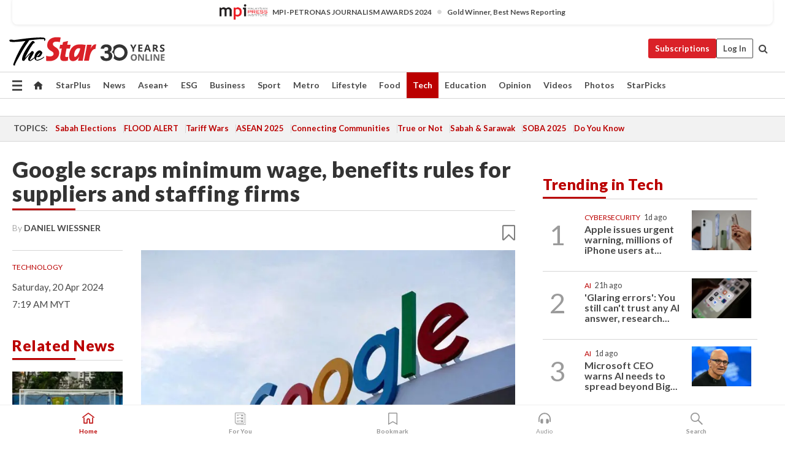

--- FILE ---
content_type: text/html; charset=UTF-8
request_url: https://www.thestar.com.my/tech/tech-news/2024/04/20/google-scraps-minimum-wage-benefits-rules-for-suppliers-and-staffing-firms
body_size: 67242
content:
<!--default_base.blade.php-->
<!DOCTYPE html>
<html lang="en">
<head>
    	<title>Google scraps minimum wage, benefits rules for suppliers and staffing firms | The Star</title>
    <link rel="icon" type="image/png" href="https://cdn.thestar.com.my/Themes/img/favicon.ico" />
    

    <!--START: common.blade.php-->
<meta http-equiv="Content-Type" content="text/html;charset=utf-8"/>
<meta name="ROBOTS" content="index,follow,max-image-preview:large"/>
<meta name="viewport" content="width=device-width, initial-scale=1, minimum-scale=1" />
<meta name="at:customer_id" content="">
<meta name="at:subscription_status" content="Inactive">
<!--END: common.blade.php-->
    
                <!--StandardLayout.additionalGlobalHeadHTML-->


<script type="application/ld+json">
{
"@context": "http://schema.org",
"@type": "NewsArticle",
"headline": "Google scraps minimum wage, benefits rules for suppliers and staffing firms",
"articleSection": "Tech",
"creator": "Daniel Wiessner",
"thumbnailUrl": "https://apicms.thestar.com.my/uploads/images/2024/04/20/2652733.jpg",
"dateCreated": "2024-04-19T23:19:00.000Z", 
"url": "https://www.thestar.com.my/tech/tech-news/2024/04/20/google-scraps-minimum-wage-benefits-rules-for-suppliers-and-staffing-firms",
"keywords":["\/Tech\/Tech News" , "Technology"],
"author": {"@type":"Person","name":"Daniel Wiessner","url":"https:\/\/www.thestar.com.my\/authors?q=Daniel+Wiessner"},
"image": "https://apicms.thestar.com.my/uploads/images/2024/04/20/2652733.jpg",
"datePublished": "2024-04-19T23:19:00.000Z", 
"dateModified": "2024-04-21T23:28:53.000Z"  
}
</script>
<!--START: article.blade.php test-->

    <!-- Android native install app--> 
    <script>     
        if ('serviceWorker' in navigator) { 
          window.addEventListener('load', function() {
            navigator.serviceWorker.register('/theme_metro/js/sw.js').then(function(registration) {
              // Registration was successful
              console.log('ServiceWorker registration successful with scope: ', registration.scope);
            }, function(err) {
              // registration failed :(
              console.log('ServiceWorker registration failed: ', err);
            });
          });
        }
    </script>
    
    <link rel="manifest" href="/theme_metro/js/manifest.json">
	
	<meta property="fb:app_id" content="121120175250633" />
	<meta property="og:url" content="https://www.thestar.com.my/tech/tech-news/2024/04/20/google-scraps-minimum-wage-benefits-rules-for-suppliers-and-staffing-firms" />
	<meta property="og:title" content="Google scraps minimum wage, benefits rules for suppliers and staffing firms" />
	<meta property="og:description" content="(Reuters) -     Alphabet Inc&#039;s Google on Friday said it will roll back requirements that U.S. suppliers and staffing firms pay their employees at least $15 an hour and provide health insurance and other benefits, a move that could allow the tech giant to avoid bargaining with unions." />
	<meta property="og:type" content="article" />
	<meta property="og:locale" content="en_GB" />
	<meta property="og:site_name" content="The Star" />
	<meta property="og:image:width" content="600" />
	<meta property="og:image:height" content="315" />
	<meta property="og:image" content="https://apicms.thestar.com.my/uploads/images/2024/04/20/2652733.jpg" />
     
    <div class="stickyy">
    <div id="installContainer" style="display:none" class="installApp">  
        <button id="btnClose" type="button"> &times; </button> 
        <div id="imgBox"> 
            <img src="/theme_metro/images/TSOL640x100.png" alt="The Star" onclick="false">   
        </div>
        <button id="btnAdd" type="button"> View </button>   
    </div> 
    </div>
    <style>       
        
        div.stickyy {     
            background-color: white;  
            position: sticky !important; 
            z-index: 200 !important; 
        }   
        
/*        @media  only screen and (max-width: 767px){  
            a.navbar-brand.brand-mobile {
                padding-top: 3px !important;
                margin-top: 12px !important;
            }
        }    */
            
        #installContainer {    
            background-color: white;   
            position: initial;
            display: inline-block;    
        }    
        
        #imgBox {  
            margin-left: 30px;  
        } 
        
        #btnAdd {  
            border: 1px solid #d6d6d6; 
            padding: 1px 8px;
            text-align: center;
            text-decoration: none;  
            position:absolute; 
            border-radius: 3px; 
            right:10%;
            top:30%;
        } 

        #btnClose {
            position:absolute; 
            background:none;
            border:none;
            margin:0;
            padding:0; 
            left: 3%;
            top: 10%;
            font-size: 32px;
        }
         
    </style>    

    <script>     
        
        if (navigator.userAgent.match(/Android/i)) {  
            
            let deferredPrompt;
            
            window.addEventListener('beforeinstallprompt', (e) => {  
              e.preventDefault(); 
              deferredPrompt = e;   
              //btnAdd.style.display = 'block';  
              document.getElementById("installContainer").classList.remove("installApp");  
              document.getElementById("installContainer").classList.add("showInstall");
              document.getElementById("installContainer").style.display = "inline";   
              jQuery('div.stickyy').attr("style", "top: 0 !important; padding-bottom: 3px !important;");
              jQuery('#navbar-main.affix').attr("style", "top: 55px !important;"); 
              
              var position = jQuery(window).scrollTop(); 
              jQuery(window).scroll(function() {
                  var scroll = jQuery(window).scrollTop();
                  if(jQuery('#installContainer').hasClass('showInstall')){
                        if(scroll > position) {
                             //when scrolling down
                             if(jQuery('#navbar-main').hasClass('affix')){ 
                                 jQuery('div.stickyy').attr("style", "top: 0 !important; padding-bottom: 3px !important;");   
                                 jQuery('#navbar-main.affix').attr("style", "top: 55px !important;"); 
                             }
                         }
                         else {
                             if(jQuery('#navbar-main').hasClass('affix-top')){ 
                                 jQuery('div.stickyy').removeAttr("style", "top: 0 !important;");   
                                 jQuery('#navbar-main').removeAttr("style", "top: 55px !important;"); 
                             }
                         }
                       position = scroll;
                  }
              });
              
            });  
               
            btnAdd.addEventListener('click', (e) => {     
              deferredPrompt.prompt();  
              deferredPrompt.userChoice
                .then((choiceResult) => {
                  if (choiceResult.outcome === 'accepted') {
                    console.log('User accepted the A2HS prompt');
                  } else { 
                    console.log('User dismissed the A2HS prompt');
                  }  
                  deferredPrompt = null;
                });  
                
            }); 
            
            btnClose.addEventListener('click', function(){     
               document.getElementById('installContainer').style.display = 'none';
               document.getElementById("installContainer").classList.remove("showInstall");
               jQuery('#installContainer').addClass('installApp');  
            });    
            
        }
         
    </script>



<meta name="description" content="(Reuters) -     Alphabet Inc&#039;s Google on Friday said it will roll back requirements that U.S. suppliers and staffing firms pay their employees at least $15 an hour and provide health insurance and other benefits, a move that could allow the tech giant to avoid bargaining with unions." />
<meta name="keywords" content="Technology" />
<meta name="cXenseParse:smg-keywords" content="Technology" />
<meta name="cXenseParse:smg-brandsafety" content=""/>
<meta name="pageType" content="article" />
<meta name="url" content="https://www.thestar.com.my/tech/tech-news/2024/04/20/google-scraps-minimum-wage-benefits-rules-for-suppliers-and-staffing-firms" />
<meta name="datePublished" content="2024-04-20 07:19:00" />
<meta name="dateModified" content="2024-04-22 07:28:53" />
<meta name="author" content="" />
<meta name="inLanguage" content="en" />
<meta name="cxenseRandom" content="mkugk423bdc1x2xisf2n" />
<meta name="page_type" content="Article"/>
<meta name="content_type" content="Article" />
<meta name="content_id" content="1330713" />
<meta name="content_title" content="Google scraps minimum wage, benefits rules for suppliers and staffing firms" />
<meta name="content_category" content="Tech/Tech News" />
<meta name="content_category_alt" content="" />
<meta name="content_author" content="NA" />
<meta name="content_sp" content="NA" />
<meta name="content_byline" content="Daniel Wiessner" />
<meta name="content_agency" content="Reuters" />
<meta name="content_language" content="English" />
<meta name="content_date" content="2024-04-20" />
<meta name="content_archive" content="false" />
<meta name="content_tags" content="Technology" />
<meta name="content_tier" content="Complimentary" />
<meta name="content_length" content="Short" />
<meta name="content_exclusive" content="false" />
<meta name="parsely-metadata" content="{&quot;guid&quot;: &quot;1330713&quot;, &quot;byline&quot;: &quot;Daniel Wiessner&quot;, &quot;summary&quot;: &quot;(Reuters) -     Alphabet Inc&#039;s Google on Friday said it will roll back requirements that U.S. suppliers and staffing firms pay their employees at least $15 an hour and provide health insurance and other benefits, a move that could allow the tech giant to avoid bargaining with unions.&quot;, &quot;image_url&quot; :&quot;https://apicms.thestar.com.my/uploads/images/2024/04/20/2652733.jpg&quot;,&quot;contain_video&quot;: false,&quot;is_premium&quot;: false,&quot;is_print&quot;: false,&quot;access_type&quot;: &quot;complimentary&quot; ,&quot;kicker_name&quot;: &quot;Technology&quot;,&quot;kicker_url&quot;: &quot;/tag/technology&quot; } " />
<meta name="thumbnailUrl" content="https://apicms.thestar.com.my/uploads/images/2024/04/20/2652733.jpg" />
<meta property="cXenseParse:author" content="Daniel Wiessner" />
<meta name="cXenseParse:pageclass" content="article" />
<meta name="cXenseParse:smg-accesstype" content="complimentary" />
<meta name="cXenseParse:recs:publishtime" content="2024-04-20T07:19:00+0800" />
<meta property="article:modified_time" content="2024-04-22T07:28:53+0800" />
<meta name="cXenseParse:articleid" content="1330713" />
<meta name="cXenseParse:smg-contenttype" content="Article" />
 
<meta name="cXenseParse:kicker_name" content="Technology" />
<meta name="cXenseParse:kicker_url" content="/tag/technology" />
<meta name="cXenseParse:is_print" content="false" />
<meta name="cXenseParse:is_exclusive" content="false" />
<meta property="article:published_time" content="2024-04-20T07:19:00.000Z" />
<meta property="article:modified_time" content="2024-04-22T07:28:53.000Z"/>
<meta property="article:author" content="" />
<meta property="article:section" content="Tech" />
<meta name="twitter:card" content="summary_large_image" />
<meta name="twitter:title" content="Google scraps minimum wage, benefits rules for suppliers and staffing firms" />
<meta name="twitter:description" content="(Reuters) -     Alphabet Inc&#039;s Google on Friday said it will roll back requirements that U.S. suppliers and staffing firms pay their employees at least $15 an hour and provide health insurance and other benefits, a move that could allow the tech giant to avoid bargaining with unions." />
<meta name="twitter:image" content="https://apicms.thestar.com.my/uploads/images/2024/04/20/2652733.jpg" />
<meta itemprop="identifier" content="3676120" />
<meta itemprop="headline" content="Google scraps minimum wage, benefits rules for suppliers and staffing firms" />
<meta itemprop="pageType" content="article" />
<meta itemprop="articleSection" content="Tech" />
<meta itemprop="datePublished" content="2024-04-20 07:19:00" />
<meta itemprop="dateModified" content="2024-04-22 07:28:53" />
<meta itemprop="image" content="https://apicms.thestar.com.my/uploads/images/2024/04/20/2652733.jpg" />
<meta name="article_section_name" content="Tech" />
<meta name="content_sentiment" content="NA" />
<meta name="content_sentiment_magnitude" content="NA" />
<meta name="content_classification_main" content="NA" />
<meta name="content_classification_main_alt" content="NA" />
<meta name="content_classification" content="NA" />
<meta name="content_classification_alt" content="NA" />
<meta name="content_keyword_suggestion" content="NA" />
<link href="https://www.thestar.com.my/tech/tech-news/2024/04/20/google-scraps-minimum-wage-benefits-rules-for-suppliers-and-staffing-firms" rel="canonical" >


    <input type="hidden" value="zpUCnlfMoMTRuuXU0BZ/3B1i1fRWYPFoa0xiEPiLwRXHx0V1anYHN1CwGMJTWuZCNgmFLMGWMZJxHH9ysR5l6g+UB5mzcup9XIm676YSbyoa30+zjr8sQsgAxAU+/ZkJgtZagSAg64gLb/I9r6KJ4w==" id="hecs">
<!--END: article.blade.php-->            
    <!-- CSRF Token -->
    <meta name="csrf-token" content="OXffHYLwzsERUGUPs25vKuQp25yDzPKxUfA90PUd">
    <!-- Global Header scripts -->    
     
            
    <!-- Start Header Script -->
<!-- Anti-flicker snippet (recommended) 
<style>.async-hide { opacity: 0 !important} </style>
<script>(function(a,s,y,n,c,h,i,d,e){s.className+=' '+y;h.start=1*new Date;
h.end=i=function(){s.className=s.className.replace(RegExp(' ?'+y),'')};
(a[n]=a[n]||[]).hide=h;setTimeout(function(){i();h.end=null},c);h.timeout=c;
})(window,document.documentElement,'async-hide','dataLayer',4000,
{'GTM-PVM4TH':true});</script> -->
<meta name="apple-itunes-app" content="app-id=428184176">
<link rel="stylesheet" type="text/css" href="https://cdn.thestar.com.my/Themes/css/bootstrap.min.css" />
<link rel="stylesheet" type="text/css" href="https://fonts.googleapis.com/css?family=Lato:300,300i,400,400i,700,700i,900,900i&display=swap" />
<link href="https://fonts.googleapis.com/icon?family=Material+Icons+Round" rel="stylesheet">
<link href="https://fonts.googleapis.com/icon?family=Material+Icons" rel="stylesheet">
<link rel="stylesheet" type="text/css" href="https://cdn.thestar.com.my/Themes/css/tsol2019_pw.min.css?v=20251201" />
<link rel="stylesheet" type="text/css" href="https://cdn.thestar.com.my/Themes/css/story2017.min.css?v=20250324" />
<link rel="stylesheet" type="text/css" href="https://cdn.thestar.com.my/Themes/css/info.min.css" />
<link rel="stylesheet" type="text/css" href="https://cdn.thestar.com.my/Themes/css/bookmark.min.css?v=20201123" />
<link rel="stylesheet" type="text/css" href="https://cdn.thestar.com.my/Themes/css/main.css?v=202501014" />
<link rel="stylesheet" type="text/css" href="https://cdn.thestar.com.my/Themes/css/promo.min.css">
<link rel="stylesheet" type="text/css" media="only screen and (max-width:767px)" href="https://cdn.thestar.com.my/Themes/css/responsive.min.css">
<link rel="stylesheet" type="text/css" href="https://cdn.thestar.com.my/Themes/css/stock.search.min.css" />
<link rel="stylesheet" type="text/css" href="https://cdn.thestar.com.my/Themes/css/font-awesome.min.css" />
<link rel="stylesheet" type="text/css" href="https://cdn.thestar.com.my/GlobalBar/css/global-bar.min.css"/>
<link rel="stylesheet" type="text/css" href="https://cdn.thestar.com.my/Components/Audio/audio.min.css">
<link rel="stylesheet" type="text/css" href="https://cdn.thestar.com.my/Themes/css/owl.carousel.min.css"/>
<link rel="stylesheet" type="text/css" href="https://cdn.thestar.com.my/Themes/css/style.min.css?v=202512031"/>
<link rel="stylesheet" type="text/css" href="https://cdn.thestar.com.my/Themes/css/header-menu.min.css?v=20250428"/>
<link rel="stylesheet" type="text/css" href="https://cdn.thestar.com.my/Themes/css/30-year-anniversary.min.css?v=20250626"/>

<!-- hide globalbar for tablet -->
<style>@media screen and (min-width: 768px) and (max-width: 1024px){
#thestar-global-bar { display: none; }
body { padding-top: 0 !important; }
#navbar-main.affix { top: 0 !important; }
}</style>
<style>
.sassize{--breakpoint:desktop}@media all and (max-width:991px){.sassize{--breakpoint:tablet}}@media all and (max-width:767px){.sassize{--breakpoint:mobile}}
img[src$="default.gif"] { display: none;}
img[src^="https://content.thestar.com.my/smg/settag/name=lotame/tags="] {display:none;}
.masthead {
  background: url(https://cdn.thestar.com.my/Widgets/Masthead/2025/Christmas.png) no-repeat -5px -3px transparent;
}
.masthead-2 {
    position: absolute;
    width: 250px;
    left: 41%;
    right: 41%;
    top: 12px;
}
.anniv-special{
	display:none;
}
@media only screen and (max-width: 991px) {	
    /*50 years special*/
    .anniv-special{
	display:block;
	margin:0 auto;
	text-align:center;
    }
   .anniv-special img{
        height: auto;
        width: 200px;
        margin-top: 12px;
        margin-bottom: 12px;
    }
}
</style>
<!--<script type="text/javascript" async src="https://experience-ap.piano.io/xbuilder/experience/load?aid=Gr82HQx5pj"></script>-->
<script src="//ajax.googleapis.com/ajax/libs/jquery/3.6.0/jquery.min.js"></script>
<!-- HTML5 Shim and Respond.js IE8 support of HTML5 elements and media queries -->
<!-- WARNING: Respond.js doesn't work if you view the page via file:// -->
<!--[if lt IE 9]>
<script src="https://oss.maxcdn.com/libs/html5shiv/3.7.0/html5shiv.js"></script>
<script src="https://oss.maxcdn.com/libs/respond.js/1.4.2/respond.min.js"></script>
<![endif]-->
<script src="https://cdnjs.cloudflare.com/ajax/libs/URI.js/1.18.10/URI.min.js"></script>
<script src="https://cdnjs.cloudflare.com/ajax/libs/moment.js/2.18.1/moment.min.js"></script>
<script src="https://cdnjs.cloudflare.com/ajax/libs/postscribe/2.0.8/postscribe.min.js"></script>
<script src="https://cdn.thestar.com.my/Themes/js/js.cookie.min.js"></script>
<script src="https://cdn.thestar.com.my/Themes/js/jquery.dotdotdot.min.js"></script>
<script src="https://cdn.jsdelivr.net/npm/vue@2.5.12/dist/vue.min.js"></script>
<script src="https://cdnjs.cloudflare.com/ajax/libs/axios/0.19.0/axios.min.js"></script>
<script src="https://cdn.thestar.com.my/Themes/js/Main.min.js"></script>
<script src="https://cdn.thestar.com.my/Themes/js/widget_mixin.min.js"></script>
<script>var my_jquery = jQuery;</script>
<script>jQuery = my_jquery;</script>
<script src="https://cdn.thestar.com.my/Themes/js/slick.min.js" ></script>
<script type="text/javascript" src="https://cdn.thestar.com.my/Themes/js/jquery.unveil.min.js" defer></script>
<script>

			
var KICKER_FREE_MARKUP='<span class="labels labels--free" data-toggle="tooltip" title="" data-original-title="This is a Free article"><i class="fa fa-unlock"></i></span>'
var KICKER_PREMIUM_MARKUP='<span class="biz-icon" data-toggle="tooltip" title="" id="sbp-tip" data-original-title="Premium">Premium</span>';
var KICKER_LOCK_MARKUP='<span class="biz-icon" data-toggle="tooltip" title="" id="sbp-tip" data-original-title="To unlock the article, click on the headline and log in with your StarBiz Premium account or select a membership to join." aria-describedby="tooltip489695">StarBiz Premium</span>';
var KICKER_UNLOCK_MARKUP='<span class="biz-icon"><i class="fa fa-unlock"></i></span>';
var KICKER_LOCK_MARKUP_V2='<span class="labels labels--gray" data-toggle="tooltip" title="" data-original-title="This is a locked article"><i class="fa fa-lock"></i></span>';
</script>
<!-- Cx FB user linking script begin -->
<script type="text/javascript">
  
    function checkFBLogin() {
     if (window.FB && typeof FB.getLoginStatus === 'function') {
 
        FB.getLoginStatus(function(response) {
          if (response.status === 'connected') {
            // Read the FaceBook user ID
            var fbUserId = response.authResponse.userID;
            
          } else {
            setTimeout(checkFBLogin, 1000);
          }
        });
 
      } else {
        setTimeout(checkFBLogin, 1000);
      }
    }
    checkFBLogin();
</script>
<!-- Cx FB user linking script end -->
<script src="https://cdn.thestar.com.my/Themes/js/owl.carousel.min.js"></script>
<script src="https://cdn.thestar.com.my/Themes/js/parsely-onload.min.js"></script>
<script src="https://cdn.thestar.com.my/Themes/js/mediatag.min.js"></script>
<script src="https://cdn.thestar.com.my/Themes/js/mediatagv3.js"></script>
<script src="https://cdn.thestar.com.my/Themes/js/mediahelper.min.js?v=2021002"></script>
<link rel="apple-touch-icon" sizes="57x57" href="https://cdn.thestar.com.my/Themes/img/touch-icon-precomposed.png">
<link rel="apple-touch-icon" sizes="114x114" href="https://cdn.thestar.com.my/Themes/img/touch-icon-iphone.png">
<link rel="apple-touch-icon" sizes="120x120" href="https://cdn.thestar.com.my/Themes/img/touch-icon-120x120.png">
<link rel="apple-touch-icon" sizes="152x152" href="https://cdn.thestar.com.my/Themes/img/touch-icon-ipad.png">
<link rel="apple-touch-icon" sizes="167x167" href="https://cdn.thestar.com.my/Themes/img/touch-icon-iphone-retina.png">
<link rel="apple-touch-icon" sizes="180x180" href="https://cdn.thestar.com.my/Themes/img/touch-icon-ipad-retina.png">
<link rel="apple-touch-icon" sizes="192x192" href="https://cdn.thestar.com.my/Themes/img/touch-icon-192x192.png">
<link rel="stylesheet" type="text/css" href="https://cdn.thestar.com.my/Themes/css/widgettop.min.css" />
<script src="https://cdn.thestar.com.my/Themes/js/widgettop.min.js"></script>
<!--<script type="text/javascript" src="//s7.addthis.com/js/300/addthis_widget.js#pubid=ra-5dfaeb0face4ad17"></script>-->

<!-- Start Deco masthead -->
<script type="text/javascript">
jQuery(document).ready(function(){
var checkDeco = new Date();
var decoStart = new Date("December 8, 2025 00:00:00");
var decoEnd = new Date("December 31, 2025 23:59:59");
if (checkDeco.getTime() > decoStart.getTime() && checkDeco.getTime() < decoEnd.getTime()){
//This is for regular festival masthead
$("#page-header > div >div").attr("class", "container masthead");

}
});
</script>
<!-- End Deco masthead -->
<script>var rmad = false;</script>

<!-- Sharethis-->
<script type='text/javascript' src='https://platform-api.sharethis.com/js/sharethis.js#property=6475dc6e8b790100199499d6&product=sop' async='async'></script>
<link rel="stylesheet" type="text/css" href="https://cdn.thestar.com.my/Themes/css/sharethis.min.css" />

<link rel="stylesheet" type="text/css" href="https://cdn.thestar.com.my/Themes/css/mustwatch.css?v=20260120" />

<!-- Clarity 20241121-->
<script type="text/javascript">
    (function(c,l,a,r,i,t,y){
        c[a]=c[a]||function(){(c[a].q=c[a].q||[]).push(arguments)};
        t=l.createElement(r);t.async=1;t.src="https://www.clarity.ms/tag/"+i;
        y=l.getElementsByTagName(r)[0];y.parentNode.insertBefore(t,y);
    })(window, document, "clarity", "script", "o0x36t4cob");
</script>

<!-- End Header Script -->            <!-- theme includes js_extra.blade.php -->
<script type="text/javascript">
var viewid = Math.round(Math.random() * 100000000000);
function sasiajserver(size,position){
var SAS = JSON.parse(jQuery('meta[name=SAS]').attr("content"));
var rdm2 = Math.round(Math.random() * 100000000000);
return "https://content.thestar.com.my/smg/jserver/viewid=" + viewid +
    "/random=" + rdm2 +
    "/network=SMG/site=TSOL" +
    "/area=" + SAS.area + 
    "/pagetype=" + SAS.pagetype + 
    "/platform=" + sascalcsize() + 
    "/size=" + size +
    "/position=" + position;
}
function sascalcsize(){var b=window.getComputedStyle(document.querySelector(".sassize"));var a=b.getPropertyValue("--breakpoint");return a};
</script>
<!-- Admiral --> 
<script>
             if (typeof pageType !== "undefined")
         {
         if(pageType == "article"){
                var daxsubscriber = false;
          }
       }
        
</script>
<!-- End Admiral -->
<script>
// show or hide login button
var rmad = false;
var isLogin = false;

tkValid = 0;
// 3 = active , subscriber, has ads free
if (tkValid > 0) {
    isLogin = true;
} 
if (tkValid == "3") {
    rmad = true;
}

jQuery(document).ready(function() {
if (tkValid > 0) {
    jQuery('.btn_login').hide();
    jQuery('.login_menu').show();
    jQuery('.m-login-menu').show();
    jQuery('.m-login-button').attr("style", "display: none !important"); // Override css
} else {
    jQuery('.btn_login').show();
    jQuery('.login_menu').hide();
    jQuery('.m-login-button').show();
    jQuery('.m-login-menu').hide();
}
});
</script>
<!-- PPID --> 
<script type="text/javascript">  
    // client id value will be = encrypted(userid)
    // else client id = encrypted GA ID
    var client_id = "cd91e4b8cc71fc46c35e4608358cc1df5faf72f4";
    var re = new RegExp("^([0-9a-zA-Z]{32,150})$|^([0-9a-fA-F]{8}-[0-9a-fA-F]{4}-[0-9a-fA-F]{4}-[0-9a-fA-F]{4}-[0-9a-fA-F]{12})$");
    var userID = "UA-167768859-1" ;
	
			client_id = "cd91e4b8cc71fc46c35e4608358cc1df5faf72f4";
	
    console.log('client_id: '+client_id);
</script>
<!-- End PPID -->

<!-- CDP Web Insight script -->
<script type = "text/javascript" >
   var _portalId = "564891087";
   var _propId = "564997745";

   var _ATM_TRACKING_ASSOCIATE_UTM = 0 ;
   var _CDP_GA_ACCOUNT_TRACKING_ID = "UA-828580-1";

   var _cdp365Analytics = {
      default_event: 0,
      first_party_domain: ".thestar.com.my",
      dims: {
         users: {
            origin_source: "The Star Online"
         }
      }
   };
(function() {
    var w = window;
    if (w.web_event) return;
    var a = window.web_event = function() {
        a.queue.push(arguments);
    }
    a.propId = _propId;
    a.track = a;
    a.queue = [];
    var e = document.createElement("script");
    e.type = "text/javascript", e.async = !0, e.src = "//st-a.cdp.asia/insight.js";
    var t = document.getElementsByTagName("script")[0];
    t.parentNode.insertBefore(e, t)
})(); </script>
<!-- End of CDP Web Insight script -->

<!-- Chartbeat --> 
<script async src="//static.chartbeat.com/js/chartbeat_mab.js"></script>
<script>
    var chbpage_type = jQuery('meta[name=page_type]').attr("content");
    var chbcontentauthor = jQuery('meta[name=content_byline]').attr("content");
    var contentcat = jQuery('meta[name=content_category]').attr("content");
    var contentaltcat = jQuery('meta[name=content_category_alt]').attr("content");
    var chbpagecat = jQuery('meta[name=page_category]').attr("content");
	var chburl = jQuery("meta[property='og:url']").attr("content");
    var chbaltcats;
    var chballcats = '';
    var chbuser_status = 'anon';

    if (typeof chbpage_type !== "undefined") {

    if (chbpage_type.toLowerCase() == "article" || chbpage_type.toLowerCase() == "category" || chbpage_type.toLowerCase() == "photo listing" ||  chbpage_type.toLowerCase() == "photo gallery") {

        if (typeof chbcontentauthor !== "undefined") {
            if (chbcontentauthor === 'NA') {
                chbcontentauthor = '';
            }
            //else if (chbcontentauthor.indexOf('By') > -1) {
            //chbcontentauthor = chbcontentauthor.replace('By', '');
            //chbcontentauthor = chbcontentauthor.trim();
            //}
            //else if (chbcontentauthor.indexOf('by') > -1) {
            //chbcontentauthor = chbcontentauthor.replace('by', '');
            //chbcontentauthor = chbcontentauthor.trim();
            //}
        } else {
            chbcontentauthor = '';
        }

        if (typeof chbpagecat !== "undefined") {            
            if (chbpagecat === 'NA') {
                chbpagecat = '';
            }

            if (chbpagecat.toLowerCase() === 'starpicks') {
                chbpagecat = 'StarPicks';
            }

            if (chbpagecat.toLowerCase() === 'starplus') {
                chbpagecat = 'StarPlus';
            }

            if (chbpagecat.toLowerCase() === 'aseanplus') {
                chbpagecat = 'AseanPlus';
            }
			
        } else {
            chbpagecat = '';
        }

        if (typeof contentcat !== "undefined") {
            contentcat = cleanContentCategories(contentcat);
            contentcat = contentcat.split('/').join(','); 
        }else{
            contentcat = '';
        }
        if (typeof contentaltcat !== "undefined") {
            contentaltcat = cleanContentCategories(contentaltcat);
            contentaltcat = contentaltcat.split('/').join(','); 
        }else{
            contentaltcat = '';
        }

        if (chbpage_type.toLowerCase() == "category") {
            chballcats = chbpagecat;
        } else if (chbpage_type.toLowerCase() == "photo listing" || chbpage_type.toLowerCase() == "photo gallery") {
            chballcats = 'Photos';
        } else {
            if (contentaltcat !== '') {
                chballcats = contentcat + ',' + contentaltcat; 
            } else {
                chballcats = contentcat;
            }
            
            var customname = ""; 
            var columnName = ""; 
            if( columnName != '' ){
                if( chballcats.toLowerCase().includes("lifestyle,viewpoints"))
                    chballcats = chballcats.replace(/lifestyle,viewpoints/gi, "Lifestyle,Viewpoints," + columnName);
                else if (chballcats.toLowerCase().includes("opinion,columnists"))
                    chballcats = chballcats.replace(/opinion,columnists/gi, "Opinion,Columnists," + columnName);
                else if (chballcats.toLowerCase().includes("sport,say what"))
                    chballcats = chballcats.replace(/sport,say what/gi, "Sport,Say What," + columnName);
                else if (chballcats.toLowerCase().includes("business,insight"))
                    chballcats = chballcats.replace(/business,insight/gi, "Business,Insight," + columnName);
                else if (chballcats.toLowerCase().includes("food,food for thought"))    
                    chballcats = chballcats.replace(/food,food for thought/gi, "Food,Food For Thought," + columnName);
                else if (chballcats.toLowerCase().includes("metro,views"))    
                    chballcats = chballcats.replace(/metro,views/gi, "Metro,Views," + columnName);
                else if (chballcats.toLowerCase().includes("tech,tech thoughts"))    
                    chballcats = chballcats.replace(/tech,tech thoughts/gi, "Tech,Tech Thoughts," + columnName);
            }
        }
    } else if (chbpage_type.toLowerCase() == "subcategory") {
        var pageCat = jQuery('meta[name=page_category]').attr("content");
		var customname = ""; 

                    chballcats = pageCat.split('/').join(',').replace("And", "&").replace("#", "");
                    chbcontentauthor = '';
			
    } else if (chbpage_type.toLowerCase() == "tag") {
        var pageCat = jQuery('meta[name=page_tag]').attr("content");
        chballcats = pageCat;
        chbcontentauthor = '';
    } else {
        chbcontentauthor = '';
        chballcats = '';
    }
} else {
    chbcontentauthor = '';
    chballcats = '';
}
	 
	if (chbcontentauthor != '')
    {
        chbcontentauthor = chbcontentauthor.replace(/\b and \b/i, ",");
        chbcontentauthor = chbcontentauthor.replace(/[^@\s]*@[^@\s]*\.[^@\s]*/, "");
        chbcontentauthor = chbcontentauthor.replace(/([^\v]+) \bBy\b | *\bBy\b/i, "");
		chbcontentauthor = chbcontentauthor.replace(/\s*,\s*/g, ",");
        chbcontentauthor = chbcontentauthor.trim();
    }

    chballcats = cleanContentCategories(chballcats);
	
     
        if (isLogin==true) {
            chbuser_status = 'lgdin';
        }else{
            chbuser_status = 'anon';
        } 
    
    function cleanContentCategories(content){
        //all page_types
        content = content.replace(/starpicks/gi, 'StarPicks');
        content = content.replace(/starplus/gi, 'StarPlus');
        content = content.replace(/aseanplus/gi, 'AseanPlus');
        content = content.replace(/&#039;/gi, "'");
        //article page_types
        content = content.replace(/lifestyle\/entertainment/gi, 'Lifestyle,Entertainment & Style,Entertainment');
        content = content.replace(/lifestyle\/style/gi,         'Lifestyle,Entertainment & Style,Style');
        content = content.replace(/lifestyle\/people/gi,        'Lifestyle,People & Living,People');
        content = content.replace(/lifestyle\/living/gi,        'Lifestyle,People & Living,Living');
        content = content.replace(/lifestyle\/travel/gi,        'Lifestyle,Travel & Culture,Travel');
        content = content.replace(/lifestyle\/culture/gi,       'Lifestyle,Travel & Culture,Culture');
        content = content.replace(/lifestyle\/health/gi,        'Lifestyle,Health & Family,Health');
        content = content.replace(/lifestyle\/family/gi,        'Lifestyle,Health & Family,Family');
        content = content.replace(/sport\/others/gi, 'Sport/Other Sports');
        //subcategory page_types
        if(!content.includes('Other Sports')){
            content = content.replace(/Other Sport/gi, 'Other Sports');
        }

        var result = content;
        result = removeLastChar(result, ',');
        return result;
    }

    function removeLastChar(str,charStr){
        var lastChar = str[str.length -1];
        if(lastChar == charStr){
            str = str.slice(0, -1);
        }
        return str;
    }
	 
	 (function() {
                /** CONFIGURATION START **/
                var _sf_async_config = window._sf_async_config = (window._sf_async_config || {});
                _sf_async_config.uid = 66903;
                _sf_async_config.domain = 'thestar.com.my';
                _sf_async_config.flickerControl = false;
                /*_sf_async_config.useCanonical = true;
                _sf_async_config.useCanonicalDomain = true;*/
				_sf_async_config.path = chburl;
                _sf_async_config.sections = chballcats;
                _sf_async_config.authors = chbcontentauthor;
				_sf_async_config.articleBlockSelector = 'div.in-sec-story,div.focus-story,div.list-listing';

                var _cbq = window._cbq = (window._cbq || []);
                _cbq.push(['_acct', chbuser_status]);

                /** CONFIGURATION END **/
                function loadChartbeat() {
                    var e = document.createElement('script');
                    var n = document.getElementsByTagName('script')[0];
                    e.type = 'text/javascript';
                    e.async = true;
                    e.src = '//static.chartbeat.com/js/chartbeat.js';
                    n.parentNode.insertBefore(e, n);
                }
                loadChartbeat();
        })();
</script>
<!-- End Chartbeat -->        <!-- resources common css_includes.blade.php -->        
    <!-- theme includes css_includes.blade.php -->            <!-- Widget CSS links -->
        <link type="text/css" rel="stylesheet" href="/theme_metro/widgets/article-details/article-details.css"/>
        <!-- Page Header scripts -->
<link href="https://cdn.thestar.com.my/Themes/css/print_v2.css" rel="stylesheet" type="text/css">
<!--<script async src="https://securepubads.g.doubleclick.net/tag/js/gpt.js"></script>
<script async src='//cdn.thestar.com.my/Themes/js/prebid.js'></script>-->
<script async src="https://platform.twitter.com/widgets.js" charset="utf-8"></script>
<script>
if (!rmad) {
  var sectionName = $('meta[name=article_section_name]').attr("content");
  document.write('<scr');
  document.write('ipt src="https://cdn.thestar.com.my/Themes/js/gpt/' + sectionName + 'Story.js?v=20251016_1">');
  document.write("</scr");
  document.write("ipt>");
}

</script>
<script type="text/javascript" src="https://cdn.thestar.com.my/Themes/js/story.min.js?v=20250922" defer></script>
<script type="text/javascript" src="/theme_metro/js/trendingParsely.js"></script>

<!-- Start of Survicate (www.survicate.com) code -->
<script type="text/javascript">
  //(function (w) {
    //var s = document.createElement('script');
    //s.src = '//survey.survicate.com/workspaces/40636b6a623c41a574580c19efa630b6/web_surveys.js';
    //s.async = true;
    //var e = document.getElementsByTagName('script')[0];
    //e.parentNode.insertBefore(s, e);
  //})(window);
</script>
<!-- End of Survicate code -->
<style>.video-container{margin-top:10px;}</style>
<!--<script async src="https://cdn.thestar.com.my/Themes/js/uraapi.min.js"></script>-->

<!-- <script src="https://www.thestar.com.my/theme_metro/js/nexus_daily_checkin.js"></script> -->

    <script>
        window.Laravel = {"csrfToken":"OXffHYLwzsERUGUPs25vKuQp25yDzPKxUfA90PUd"}
        var IMAGE_URL = 'https://apicms.thestar.com.my/';
    </script> 
    
</head>

    <body>
        <div class='sassize'></div>
    <!-- Main THEME Content -->
    <!-- page content -->
        <div class="widgettop" id="widgettop" style="display:none;">        
    <div class="flex-container ">
        <div class="firinfo"></div>
        <div class="close">   
            <img id="closeButton" src="https://cdn.thestar.com.my/Themes/img/close.png">
        </div>
    </div>
</div>    <!-- HEADER OF THEME -->
<div id="award-container" class="container" style="display: none;"></div>
<script>
    // hide award container if on /awards page
    if (window.location.pathname === '/awards' || window.location.pathname === '/awards/') {
        document.getElementById('award-container').style.display = 'none';
    } else {
        fetch('https://cdn.thestar.com.my/Components/AwardHighlight/award-highlight.txt' + "?v=" + Date.now())
        .then(response => response.text())
        .then(html => {
            const awardContainer = document.getElementById('award-container');
            awardContainer.innerHTML = html;
            const scripts = awardContainer.getElementsByTagName('script');
            for (let script of scripts) {
            eval(script.innerHTML);
            }
            // Wait for async script to set image src, then wait for image to load
            const checkImage = () => {
                const img = awardContainer.querySelector('.award-icon');
                if (img && img.src && img.src !== window.location.href) {
                    if (img.complete) {
                        awardContainer.style.display = '';
                    } else {
                        img.onload = () => awardContainer.style.display = '';
                        img.onerror = () => awardContainer.style.display = 'none';
                    }
                } else {
                    setTimeout(checkImage, 50);
                }
            };
            checkImage();
        })
        .catch(error => console.error('Error loading award:', error));
    }
</script>

<!-- header_menu -->
<header id="page-header">
    <div class="branding">
        <div class="container">
            <a class="navbar-brand brand-prime" href="/"
               data-list-type="Header"
               data-content-type="Navigation"
               data-content-title="The Star Online"
               data-content-id="https://www.thestar.com.my">
			    <svg class="icon" width="256" height="50" role="img" aria-label="the star online">
                    <image xlink:href="https://cdn.thestar.com.my/Themes/img/logo-tsol-30yrs.svg" src="https://cdn.thestar.com.my/Themes/img/logo-tsol-30yrs.svg" width="256" height="50" border="0"></image>
                </svg>
                <!--<svg class="icon" width="150" height="50" role="img" aria-label="the star online">
                    <image xlink:href="https://cdn.thestar.com.my/Themes/img/logo-tsol-fullv3.svg" src="https://cdn.thestar.com.my/Themes/img/logo-tsol-logov3.png" width="150" height="50" border="0"></image>
                </svg>-->
            </a>
			<div id="iconDesktop" style="display: none"></div>
            <ul class="nav social-branding right">
<!--                <li>
                    <a href="https://newsstand.thestar.com.my/epaper/" target="_blank" class="epaper"
                       data-list-type="Header"
                       data-content-type="App Download"
                       data-content-title="ePaper"
                       data-content-id="https://newsstand.thestar.com.my/epaper/ ">
                        <i class="icon sprite-icon"></i> The Star ePaper
                    </a>
                </li>-->
                                <li class="dropdown dropdown--subscribe top-bar">
                    <a  class="btn--subscribe"
                        data-list-type="Header"
                        data-content-type="Navigation"
                        data-content-title="Subscription"
                        data-content-id="https://www.thestar.com.my/subscription" href="/subscription">Subscriptions</a>
                </li>
                                                 <li id="btn_login" class="btn-login">
                     <a class="login" href="https://sso.thestar.com.my/?lng=en&amp;channel=1&amp;ru=HNQ8Auw31qgZZU47ZjHUhHKJStkK3H51/[base64]/lmactOeClK2WD2k34v/fGrEChiEQw=="
                        data-list-type="Header"
                        data-content-type="Outbound Referral"
                        data-content-title="Log In"
                        data-content-id="https://sso.thestar.com.my/?lng=en&amp;channel=1&amp;ru=HNQ8Auw31qgZZU47ZjHUhHKJStkK3H51/[base64]/lmactOeClK2WD2k34v/fGrEChiEQw==">
                        Log In
                     </a>
                 </li>
                                 <li id="login_menu" class="dropdown top-bar" style="display:none;">
                        <a id="hllogin" class="log-in-light"><i class="material-icons-round person">person</i></a>
                        <ul class="dropdown-menu log-in 123">
                                                    <li>
                                <a href="https://login.thestar.com.my/accountinfo/profile.aspx" target="_blank"
                                   data-list-type="Profile Management"
                                   data-content-type="Manage Profile"
                                   data-content-title="https://login.thestar.com.my/accountinfo/profile.aspx">Manage Profile
                                </a>
                            </li>
                            <li>
                                <a href="https://login.thestar.com.my/accountinfo/changepassword.aspx" target="_blank"
                                   data-list-type="Profile Management"
                                   data-content-type="Change Password"
                                   data-content-title="https://login.thestar.com.my/accountinfo/changepassword.aspx">Change Password
                                </a>
                            </li>
                            <li>
                                <a href="https://login.thestar.com.my/accountinfo/sessions.aspx" target="_blank"
                                   data-list-type="Profile Management"
                                   data-content-type="Manage Logins"
                                   data-content-title="https://login.thestar.com.my/accountinfo/sessions.aspx">Manage Logins
                                </a>
                            </li>
                            <li style="border-top:1px solid #d6d6d6">
                                <a href="https://login.thestar.com.my/accountinfo/subscriptioninfo.aspx" target="_blank"
                                   data-list-type="Profile Management"
                                   data-content-type="Manage Subscription"
                                   data-content-title="https://login.thestar.com.my/accountinfo/subscriptioninfo.aspx">Manage Subscription
                                </a>
                            </li>
                            <li>
                                <a href="https://login.thestar.com.my/accountinfo/transhistory.aspx" target="_blank"
                                   data-list-type="Profile Management"
                                   data-content-type="Transaction History"
                                   data-content-title="https://login.thestar.com.my/accountinfo/transhistory.aspx">Transaction History
                                </a>
                            </li>
                            <li>
                                <a href="https://login.thestar.com.my/accountinfo/billing.aspx" target="_blank"
                                   data-list-type="Profile Management"
                                   data-content-type="Manage Billing Info"
                                   data-content-title="https://login.thestar.com.my/accountinfo/billing.aspx">Manage Billing Info
                                </a>
                            </li>
                                                                                    <li style="border-top:1px solid #d6d6d6">
                                <a href="https://www.thestar.com.my/foryou/edit"
                                   data-list-type="Profile Management"
                                   data-content-type="Manage For You"
                                   data-content-title="https://www.thestar.com.my/foryou/edit">Manage For You
                                </a>
                            </li>
                            <li style="border-bottom:1px solid #d6d6d6">
                                <a href="https://www.thestar.com.my/saved-articles"
                                   data-list-type="Profile Management"
                                   data-content-type="Manage Bookmarks"
                                   data-content-title="https://www.thestar.com.my/saved-articles">Manage Bookmarks
                                </a>
                            </li>
                                                                                    <li>
                                <a href="https://www.thestar.com.my/subscribe"
                                   data-list-type="Profile Management"
                                   data-content-type="Package & Pricing"
                                   data-content-title="https://www.thestar.com.my/subscribe">Package & Pricing
                                </a>
                            </li>
                                                        <li>
                                <a href="https://www.thestar.com.my/faqs/"
                                   data-list-type="Profile Management"
                                   data-content-type="FAQs"
                                   data-content-title="https://www.thestar.com.my/faqs/">FAQs
                                </a>
                            </li>
                            <li class="log-out">
                                <a href="#" onclick="logout();"
                                   data-list-type="Profile Management"
                                   data-content-type="Log Out"
                                   data-content-title="https://www.thestar.com.my">Log Out
                                </a>
                            </li>
                        </ul>
                    </li>
                     <li class="hidden-xs hidden-sm">
                            <label for="queryly_toggle" style="cursor: pointer;">
							<div class="top-search">
                               <i class="fa fa-search"></i>
							  </div>
                            </label>
                    </li>
            </ul>
        </div>
    </div>
    <nav id="navbar-main" class="navbar navbar-custom" data-spy="affix" data-offset-top="197">
        <div class="container">
            <div class="navbar-header">
                <button type="button" class="navbar-toggle left" data-toggle="collapse" data-target="#tsolmobar" id="btnmobmega">
                <span class="sr-only">Toggle navigation</span>
                <span class="icon-bar"></span>
                <span class="icon-bar"></span>
                <span class="icon-bar"></span>
                <i class="icon-x fa fa-times"></i>
                </button>
                <a class="navbar-brand brand-mobile left" href="/"
                   data-list-type="Header"
                   data-content-type="Navigation"
                   data-content-title="The Star Online"
                   data-content-id="https://www.thestar.com.my">
				   <svg class="icon logo-default" role="img" aria-label="the star online" height="28" width="148">
                        <image width="148" height="28" border="0" xmlns:xlink="http://www.w3.org/1999/xlink" xlink:href="https://cdn.thestar.com.my/Themes/img/logo-tsol-30yrs.svg" src="https://cdn.thestar.com.my/Themes/img/logo-tsol-30yrs.svg"></image>
                    </svg>
                    <svg class="icon logo-small" role="img" aria-label="the star online" height="28" width="84">
                        <image width="84" height="28" border="0" xmlns:xlink="http://www.w3.org/1999/xlink" xlink:href="https://cdn.thestar.com.my/Themes/img/logo-tsol-fullv3.svg" src="https://cdn.thestar.com.my/Themes/img/logo-tsol-logov3.png"></image>
                    </svg>
                    <!--<svg class="icon" role="img" aria-label="the star online" height="28" width="84">
                        <image width="84" height="28" border="0" xmlns:xlink="http://www.w3.org/1999/xlink" xlink:href="https://cdn.thestar.com.my/Themes/img/logo-tsol-fullv3.svg" src="https://cdn.thestar.com.my/Themes/img/logo-tsol-logov3.png"></image>
                    </svg>-->
                </a>
				 <div id="iconMobile" style="display: none"></div>
            </div>
            <div id="tsolnavbar">
                <ul class="nav navbar-nav navbar-left">
                    <li class="show-sd">
                        <button type="button" class="mega-nav-toggle navbar-toggle collapsed hidden-xs" data-toggle="collapse" data-target="#bs-example-navbar-collapse-1" aria-expanded="false">
                            <span class="sr-only">Toggle navigation</span>
                            <span class="icon-bar"></span>
                            <span class="icon-bar"></span>
                            <span class="icon-bar"></span>
                            <i class="icon-x fa fa-times"></i>
                        </button>
                    </li>
                                                            <li >
                                        <a id="navi-home" class="home-light" target="" onclick="ga('send', 'event' , 'TSOL NAVI' , 'Standard' , '/Home/' ); " href="/"
                       data-list-type="Header"
                       data-content-type="Navigation"
                       data-content-title="Home"
                       data-content-id="https://www.thestar.com.my">
                    <i class="icon sprite-icon"></i>
                    </a>
                                        </li>
                                                            <li class=dropdown>
                                        <a id="navi-starplus" class="starplus" target="" onclick="ga('send', 'event' , 'TSOL NAVI' , 'Standard' , '/StarPlus/' ); " href="/starplus"
                       data-list-type="Header"
                       data-content-type="Navigation"
                       data-content-title="StarPlus"
                       data-content-id="https://www.thestar.com.my/starplus">
                    StarPlus
                    </a>
                                        </li>
                                                            <li class=dropdown>
                                        <a id="navi-news" class="news" target="" onclick="ga('send', 'event' , 'TSOL NAVI' , 'Standard' , '/News/' ); " href="/news"
                       data-list-type="Header"
                       data-content-type="Navigation"
                       data-content-title="News"
                       data-content-id="https://www.thestar.com.my/news">
                    News
                    </a>
                                        </li>
                                                            <li class=dropdown>
                                        <a id="navi-asean+" class="asean+" target="" onclick="ga('send', 'event' , 'TSOL NAVI' , 'Standard' , '/AseanPlus/' ); " href="/aseanplus"
                       data-list-type="Header"
                       data-content-type="Navigation"
                       data-content-title="Asean+"
                       data-content-id="https://www.thestar.com.my/aseanplus">
                    Asean+
                    </a>
                                        </li>
                                                            <li class=dropdown>
                                        <a id="navi-esg" class="esg" target="" onclick="ga('send', 'event' , 'TSOL NAVI' , 'Standard' , '/ESG/' ); " href="/esg"
                       data-list-type="Header"
                       data-content-type="Navigation"
                       data-content-title="ESG"
                       data-content-id="https://www.thestar.com.my/esg">
                    ESG
                    </a>
                                        </li>
                                                            <li class=dropdown>
                                        <a id="navi-business" class="business" target="" onclick="ga('send', 'event' , 'TSOL NAVI' , 'Standard' , '/Business/' ); " href="/business"
                       data-list-type="Header"
                       data-content-type="Navigation"
                       data-content-title="Business"
                       data-content-id="https://www.thestar.com.my/business">
                    Business
                    </a>
                                        </li>
                                                            <li class=dropdown>
                                        <a id="navi-sport" class="sport" target="" onclick="ga('send', 'event' , 'TSOL NAVI' , 'Standard' , '/Sport/' ); " href="/sport"
                       data-list-type="Header"
                       data-content-type="Navigation"
                       data-content-title="Sport"
                       data-content-id="https://www.thestar.com.my/sport">
                    Sport
                    </a>
                                        </li>
                                                            <li class=dropdown>
                                        <a id="navi-metro" class="metro" target="" onclick="ga('send', 'event' , 'TSOL NAVI' , 'Standard' , '/Metro/' ); " href="/metro"
                       data-list-type="Header"
                       data-content-type="Navigation"
                       data-content-title="Metro"
                       data-content-id="https://www.thestar.com.my/metro">
                    Metro
                    </a>
                                        </li>
                                                            <li class=dropdown>
                                        <a id="navi-lifestyle" class="lifestyle" target="" onclick="ga('send', 'event' , 'TSOL NAVI' , 'Standard' , '/Lifestyle/' ); " href="/lifestyle"
                       data-list-type="Header"
                       data-content-type="Navigation"
                       data-content-title="Lifestyle"
                       data-content-id="https://www.thestar.com.my/lifestyle">
                    Lifestyle
                    </a>
                                        </li>
                                                            <li class=dropdown>
                                        <a id="navi-food" class="food" target="" onclick="ga('send', 'event' , 'TSOL NAVI' , 'Standard' , '/Food/' ); " href="/food"
                       data-list-type="Header"
                       data-content-type="Navigation"
                       data-content-title="Food"
                       data-content-id="https://www.thestar.com.my/food">
                    Food
                    </a>
                                        </li>
                                                            <li class=dropdown>
                                        <a id="navi-tech" class="tech" target="" onclick="ga('send', 'event' , 'TSOL NAVI' , 'Standard' , '/Tech/' ); " href="/tech"
                       data-list-type="Header"
                       data-content-type="Navigation"
                       data-content-title="Tech"
                       data-content-id="https://www.thestar.com.my/tech">
                    Tech
                    </a>
                                        </li>
                                                            <li class=dropdown>
                                        <a id="navi-education" class="education" target="" onclick="ga('send', 'event' , 'TSOL NAVI' , 'Standard' , '/Education/' ); " href="/education"
                       data-list-type="Header"
                       data-content-type="Navigation"
                       data-content-title="Education"
                       data-content-id="https://www.thestar.com.my/education">
                    Education
                    </a>
                                        </li>
                                                            <li class=dropdown>
                                        <a id="navi-opinion" class="opinion" target="" onclick="ga('send', 'event' , 'TSOL NAVI' , 'Standard' , '/Opinion/' ); " href="/opinion"
                       data-list-type="Header"
                       data-content-type="Navigation"
                       data-content-title="Opinion"
                       data-content-id="https://www.thestar.com.my/opinion">
                    Opinion
                    </a>
                                        </li>
                                                            <li class=dropdown>
                                        <a id="navi-videos" class="videos" target="_blank" onclick="ga('send', 'event' , 'TSOL NAVI' , 'Standard' , 'https://www.thestartv.com/c/news' ); " href="https://www.thestartv.com/c/news" style=""
                       data-list-type="Header"
                       data-content-type="Outbound Referral"
                       data-content-title="Videos"
                       data-content-id="https://www.thestartv.com/c/news">
                    Videos
                    </a>
                                        </li>
                                                            <li class=dropdown>
                                        <a id="navi-photos" class="photos" target="" onclick="ga('send', 'event' , 'TSOL NAVI' , 'Standard' , '/Photos/' ); " href="/photos"
                       data-list-type="Header"
                       data-content-type="Navigation"
                       data-content-title="Photos"
                       data-content-id="https://www.thestar.com.my/photos">
                    Photos
                    </a>
                                        </li>
                                                            <li class=dropdown>
                                        <a id="navi-starpicks" class="starpicks" target="" onclick="ga('send', 'event' , 'TSOL NAVI' , 'Standard' , '/StarPicks/' ); " href="/starpicks"
                       data-list-type="Header"
                       data-content-type="Navigation"
                       data-content-title="StarPicks"
                       data-content-id="https://www.thestar.com.my/starpicks">
                    StarPicks
                    </a>
                                        </li>
                                    </ul>
            </div>
            <ul class="nav navbar-nav navbar-right">
                                 <li class="hidden-lg dropdown dropdown--subscribe">
                    <a class="btn--subscribe" role="button" data-list-type="Header"
 data-content-type="Navigation"
data-content-title="Subscription"
data-content-id="https://www.thestar.com.my/subscription" href="/subscription">Subscriptions</a>
                </li>
                                <li id="btn_login" class="m-login-button hidden-md hidden-lg" style="display: none;">
                                        <a class="login bttn bttn--log" href="https://sso.thestar.com.my/?lng=en&amp;channel=1&amp;ru=HNQ8Auw31qgZZU47ZjHUhHKJStkK3H51/[base64]/lmactOeClK2WD2k34v/fGrEChiEQw=="
                       data-list-type="Header"
                       data-content-type="Outbound Referral"
                       data-content-title="Log In"
                       data-content-id="https://sso.thestar.com.my/?lng=en&amp;channel=1&amp;ru=HNQ8Auw31qgZZU47ZjHUhHKJStkK3H51/[base64]/lmactOeClK2WD2k34v/fGrEChiEQw==">Log In
                    </a>
                                    </li>
                <li id="login_menu" class="m-login-menu hidden-md hidden-lg" style="display:none;">
                    <a id="hllogin" class="log-in" onclick="toggleDrop()"><i class="material-icons-round person">person</i></a>
                    <ul class="dropdown-menu log-in" id="loginDrop" style="display: none;">
                                                <li>
                            <a href="https://login.thestar.com.my/accountinfo/profile.aspx" target="_blank"
                               data-list-type="Profile Management"
                               data-content-type="Manage Profile"
                               data-content-title="https://login.thestar.com.my/accountinfo/profile.aspx">Manage Profile
                            </a>
                        </li>
                        <li>
                            <a href="https://login.thestar.com.my/accountinfo/changepassword.aspx" target="_blank"
                               data-list-type="Profile Management"
                               data-content-type="Change Password"
                               data-content-title="https://login.thestar.com.my/accountinfo/changepassword.aspx">Change Password
                            </a>
                        </li>
                        <li>
                            <a href="https://login.thestar.com.my/accountinfo/sessions.aspx" target="_blank"
                               data-list-type="Profile Management"
                               data-content-type="Manage Logins"
                               data-content-title="https://login.thestar.com.my/accountinfo/sessions.aspx">Manage Logins
                            </a>
                        </li>
                        <li style="border-top:1px solid #d6d6d6">
                            <a href="https://login.thestar.com.my/accountinfo/subscriptioninfo.aspx" target="_blank"
                               data-list-type="Profile Management"
                               data-content-type="Manage Subscription"
                               data-content-title="https://login.thestar.com.my/accountinfo/subscriptioninfo.aspx">Manage Subscription
                            </a>
                        </li>
                        <li>
                            <a href="https://login.thestar.com.my/accountinfo/transhistory.aspx" target="_blank"
                               data-list-type="Profile Management"
                               data-content-type="Transaction History"
                               data-content-title="https://login.thestar.com.my/accountinfo/transhistory.aspx">Transaction History
                            </a>
                        </li>
                        <li>
                            <a href="https://login.thestar.com.my/accountinfo/billing.aspx" target="_blank"
                               data-list-type="Profile Management"
                               data-content-type="Manage Billing Info"
                               data-content-title="https://login.thestar.com.my/accountinfo/billing.aspx">Manage Billing Info
                            </a>
                        </li>
                                                                        <li style="border-top:1px solid #d6d6d6">
                            <a href="https://www.thestar.com.my/foryou/edit"
                               data-list-type="Profile Management"
                               data-content-type="Manage For You"
                               data-content-title="https://www.thestar.com.my/foryou/edit">Manage For You
                            </a>
                        </li>
                        <li style="border-bottom:1px solid #d6d6d6">
                            <a href="https://www.thestar.com.my/saved-articles"
                               data-list-type="Profile Management"
                               data-content-type="Manage Bookmarks"
                               data-content-title="https://www.thestar.com.my/saved-articles">Manage Bookmarks
                            </a>
                        </li>
                                                                        <li>
                            <a href="https://www.thestar.com.my/subscribe"
                               data-list-type="Profile Management"
                               data-content-type="Package & Pricing"
                               data-content-title="https://www.thestar.com.my/subscribe">Package & Pricing
                            </a>
                        </li>
                                                <li>
                            <a href="https://www.thestar.com.my/faqs/"
                               data-list-type="Profile Management"
                               data-content-type="FAQs"
                               data-content-title="https://www.thestar.com.my/faqs/">FAQs
                            </a>
                        </li>
                        <li class="log-out">
                            <a href="#" onclick="logout();"
                               data-list-type="Profile Management"
                               data-content-type="Log Out"
                               data-content-title="https://www.thestar.com.my">Log Out
                            </a>
                        </li>
                    </ul>
                </li>
                <li class="hidden-xs hidden-sm" id="navisearch" style="display:none;">
                    
                        <label for="queryly_toggle" style="cursor: pointer;">
						<div class="login-search">
                            <i class="fa fa-search"></i>
						</div>
                        </label>
                </li>
            </ul>
        </div>


		<nav class="header__nav-mega nav nav--mega" style="display:none;">
             <form role="search" method="post" id="searchform2" class="form form--search border-b show--tablet-f">
                                <div class="input-group">
                                    <input type="text" id="qTextBox2" class="form-control" placeholder="What are you looking for?" onkeypress="searchKeyPress(event, 'btnSearch2' ); ">
                                    <div id="qStockCodeHolder">
                                        <input type="hidden" id="qStockCodeVal2" value="">
                                    </div>
                                    <div class="input-group-btn2">
                                        <input class="btn btn-default" style="font-weight: bold; border-radius: 0px;line-height: 21px;font-size:14px;" type="button" id="btnSearch2" value="Search" onclick="jQuery('#qTextBox2').addClass('loadinggif'); post('/search/', { query: document.getElementById('qTextBox2').value}, 'get');ga('send', 'event', 'TSOL NAVI', 'Extra-Panel', 'Search Button'); ">
                                    </div>
                         </div>
             </form>

                <ul class="nav__content">

                     
                                        

                            
                            	<li>
                                <a href="/" class="nav__title" target="_self"
                                   data-list-type="Header Mega Menu"
                                   data-content-type="Navigation"
                                   data-content-title="Home"
                                   data-content-id="https://www.thestar.com.my">Home
                                </a>
                                                                                    </li>
                                        

                                                                                    <li>
                            <a class="nav__title" target=""  href="/starplus"
                               data-list-type="Header Mega Menu"
                               data-content-type="Navigation"
                               data-content-title="StarPlus"
                               data-content-id="https://www.thestar.com.my/starplus">
                                StarPlus
                            </a>
                                                                                                                </li>
                                        

                                                                                    <li>
                            <a class="nav__title" target=""  href="/news"
                               data-list-type="Header Mega Menu"
                               data-content-type="Navigation"
                               data-content-title="News"
                               data-content-id="https://www.thestar.com.my/news">
                                News
                            </a>
                                                                                                                <ul class="nav__lists">
                                                                <li>
                                                                        <a href="/news/latest" target=""
                                       data-list-type="Header Mega Menu"
                                       data-content-type="Navigation"
                                       data-content-title="Latest"
                                       data-content-id="https://www.thestar.com.my/news/latest">Latest
                                    </a>
                                                                    </li>
                                                                <li>
                                                                        <a href="/news/nation" target=""
                                       data-list-type="Header Mega Menu"
                                       data-content-type="Navigation"
                                       data-content-title="Nation"
                                       data-content-id="https://www.thestar.com.my/news/nation">Nation
                                    </a>
                                                                    </li>
                                                                <li>
                                                                        <a href="/news/world" target=""
                                       data-list-type="Header Mega Menu"
                                       data-content-type="Navigation"
                                       data-content-title="World"
                                       data-content-id="https://www.thestar.com.my/news/world">World
                                    </a>
                                                                    </li>
                                                                <li>
                                                                        <a href="/news/environment" target=""
                                       data-list-type="Header Mega Menu"
                                       data-content-type="Navigation"
                                       data-content-title="Environment"
                                       data-content-id="https://www.thestar.com.my/news/environment">Environment
                                    </a>
                                                                    </li>
                                                                <li>
                                                                        <a href="/news/in-other-media" target=""
                                       data-list-type="Header Mega Menu"
                                       data-content-type="Navigation"
                                       data-content-title="In Other Media"
                                       data-content-id="https://www.thestar.com.my/news/in-other-media">In Other Media
                                    </a>
                                                                    </li>
                                                                <li>
                                                                        <a href="/news/true-or-not" target=""
                                       data-list-type="Header Mega Menu"
                                       data-content-type="Navigation"
                                       data-content-title="True or Not"
                                       data-content-id="https://www.thestar.com.my/news/true-or-not">True or Not
                                    </a>
                                                                    </li>
                                                                <li>
                                                                        <a href="/news/focus" target=""
                                       data-list-type="Header Mega Menu"
                                       data-content-type="Navigation"
                                       data-content-title="Focus"
                                       data-content-id="https://www.thestar.com.my/news/focus">Focus
                                    </a>
                                                                    </li>
                                                            </ul>
                                                        </li>
                                        

                                                                                    <li>
                            <a class="nav__title" target=""  href="/aseanplus"
                               data-list-type="Header Mega Menu"
                               data-content-type="Navigation"
                               data-content-title="Asean+"
                               data-content-id="https://www.thestar.com.my/aseanplus">
                                Asean+
                            </a>
                                                                                                                </li>
                                        

                                                                                    <li>
                            <a class="nav__title" target=""  href="/esg"
                               data-list-type="Header Mega Menu"
                               data-content-type="Navigation"
                               data-content-title="ESG"
                               data-content-id="https://www.thestar.com.my/esg">
                                ESG
                            </a>
                                                                                                                </li>
                                        

                                                                                    <li>
                            <a class="nav__title" target=""  href="/business"
                               data-list-type="Header Mega Menu"
                               data-content-type="Navigation"
                               data-content-title="Business"
                               data-content-id="https://www.thestar.com.my/business">
                                Business
                            </a>
                                                                                                                <ul class="nav__lists">
                                                                <li>
                                                                        <a href="/business" target=""
                                       data-list-type="Header Mega Menu"
                                       data-content-type="Navigation"
                                       data-content-title="News"
                                       data-content-id="https://www.thestar.com.my/business">News
                                    </a>
                                  </li>
                                                                    </li>
                                                                <li>
                                                                        <a href="/business/insight" target=""
                                       data-list-type="Header Mega Menu"
                                       data-content-type="Navigation"
                                       data-content-title="Insight"
                                       data-content-id="https://www.thestar.com.my/business/insight">Insight
                                    </a>
                                                                    </li>
                                                                <li>
                                                                        <a href="/business/unit-trust" target=""
                                       data-list-type="Header Mega Menu"
                                       data-content-type="Navigation"
                                       data-content-title="Unit Trust"
                                       data-content-id="https://www.thestar.com.my/business/unit-trust">Unit Trust
                                    </a>
                                                                    </li>
                                                                <li>
                                                                        <a href="/business/exchange-rates" target=""
                                       data-list-type="Header Mega Menu"
                                       data-content-type="Navigation"
                                       data-content-title="Exchange Rates"
                                       data-content-id="https://www.thestar.com.my/business/exchange-rates">Exchange Rates
                                    </a>
                                                                    </li>
                                                                <li>
                                                                        <a href="http://biz.thestar.com.my/portfolio/" target="_blank"
                                       data-list-type="Header Mega Menu"
                                       data-content-type="Outbound Referral"
                                       data-content-title="My Portfolio"
                                       data-content-id="http://biz.thestar.com.my/portfolio/">My Portfolio
                                    </a>
                                                                    </li>
                                                            </ul>
                                                        </li>
                                        

                                                                                    	<li>
                            <a class="nav__title" href="/business/marketwatch" target=""
                               data-list-type="Header Mega Menu"
                               data-content-type="Navigation"
                               data-content-title="Market Watch"
                               data-content-id="https://www.thestar.com.my/business/marketwatch">
                                Market Watch
                            </a>
                                                                                                                <ul class="nav__lists">
                                                                <li>
                                                                        <a href="/business/marketwatch" target=""
                                       data-list-type="Header Mega Menu"
                                       data-content-type="Navigation"
                                       data-content-title="Bursa Overview"
                                       data-content-id="https://www.thestar.com.my/business/marketwatch">Bursa Overview
                                    </a>
                                                                    </li>
                                                                <li>
                                                                        <a href="/business/martketwatch/Stock-List" target=""
                                       data-list-type="Header Mega Menu"
                                       data-content-type="Navigation"
                                       data-content-title="Market Movers"
                                       data-content-id="https://www.thestar.com.my/business/martketwatch/stock-list">Market Movers
                                    </a>
                                                                    </li>
                                                                <li>
                                                                        <a href="/business/martketwatch/Financial-Results" target=""
                                       data-list-type="Header Mega Menu"
                                       data-content-type="Navigation"
                                       data-content-title="Financial Results"
                                       data-content-id="https://www.thestar.com.my/business/martketwatch/financial-results">Financial Results
                                    </a>
                                                                    </li>
                                                                <li>
                                                                        <a href="/business/martketwatch/Dividends" target=""
                                       data-list-type="Header Mega Menu"
                                       data-content-type="Navigation"
                                       data-content-title="Dividends"
                                       data-content-id="https://www.thestar.com.my/business/martketwatch/dividends">Dividends
                                    </a>
                                                                    </li>
                                                                <li>
                                                                        <a href="/business/martketwatch/Bonus" target=""
                                       data-list-type="Header Mega Menu"
                                       data-content-type="Navigation"
                                       data-content-title="Bonus"
                                       data-content-id="https://www.thestar.com.my/business/martketwatch/bonus">Bonus
                                    </a>
                                                                    </li>
                                                                <li>
                                                                        <a href="/business/martketwatch/IPO" target=""
                                       data-list-type="Header Mega Menu"
                                       data-content-type="Navigation"
                                       data-content-title="IPO"
                                       data-content-id="https://www.thestar.com.my/business/martketwatch/ipo">IPO
                                    </a>
                                                                    </li>
                                                            </ul>
                                                        </li>
                                        

                                                                                    <li>
                            <a class="nav__title" target=""  href="/sport"
                               data-list-type="Header Mega Menu"
                               data-content-type="Navigation"
                               data-content-title="Sport"
                               data-content-id="https://www.thestar.com.my/sport">
                                Sport
                            </a>
                                                                                                                <ul class="nav__lists">
                                                                <li>
                                                                        <a href="/sport/football" target=""
                                       data-list-type="Header Mega Menu"
                                       data-content-type="Navigation"
                                       data-content-title="Football"
                                       data-content-id="https://www.thestar.com.my/sport/football">Football
                                    </a>
                                                                    </li>
                                                                <li>
                                                                        <a href="/sport/golf" target=""
                                       data-list-type="Header Mega Menu"
                                       data-content-type="Navigation"
                                       data-content-title="Golf"
                                       data-content-id="https://www.thestar.com.my/sport/golf">Golf
                                    </a>
                                                                    </li>
                                                                <li>
                                                                        <a href="/sport/badminton" target=""
                                       data-list-type="Header Mega Menu"
                                       data-content-type="Navigation"
                                       data-content-title="Badminton"
                                       data-content-id="https://www.thestar.com.my/sport/badminton">Badminton
                                    </a>
                                                                    </li>
                                                                <li>
                                                                        <a href="/sport/tennis" target=""
                                       data-list-type="Header Mega Menu"
                                       data-content-type="Navigation"
                                       data-content-title="Tennis"
                                       data-content-id="https://www.thestar.com.my/sport/tennis">Tennis
                                    </a>
                                                                    </li>
                                                                <li>
                                                                        <a href="/sport/motorsport" target=""
                                       data-list-type="Header Mega Menu"
                                       data-content-type="Navigation"
                                       data-content-title="Motorsport"
                                       data-content-id="https://www.thestar.com.my/sport/motorsport">Motorsport
                                    </a>
                                                                    </li>
                                                                <li>
                                                                        <a href="/sport/athletics" target=""
                                       data-list-type="Header Mega Menu"
                                       data-content-type="Navigation"
                                       data-content-title="Athletics"
                                       data-content-id="https://www.thestar.com.my/sport/athletics">Athletics
                                    </a>
                                                                    </li>
                                                                <li>
                                                                        <a href="/sport/hockey" target=""
                                       data-list-type="Header Mega Menu"
                                       data-content-type="Navigation"
                                       data-content-title="Hockey"
                                       data-content-id="https://www.thestar.com.my/sport/hockey">Hockey
                                    </a>
                                                                    </li>
                                                                <li>
                                                                        <a href="/sport/other-sport" target=""
                                       data-list-type="Header Mega Menu"
                                       data-content-type="Navigation"
                                       data-content-title="Other Sports"
                                       data-content-id="https://www.thestar.com.my/sport/other-sport">Other Sports
                                    </a>
                                                                    </li>
                                                                <li>
                                                                        <a href="/sport/say-what" target=""
                                       data-list-type="Header Mega Menu"
                                       data-content-type="Navigation"
                                       data-content-title="Say What"
                                       data-content-id="https://www.thestar.com.my/sport/say-what">Say What
                                    </a>
                                                                    </li>
                                                            </ul>
                                                        </li>
                                        

                                                                                    <li>
                            <a class="nav__title" target=""  href="/metro"
                               data-list-type="Header Mega Menu"
                               data-content-type="Navigation"
                               data-content-title="Metro"
                               data-content-id="https://www.thestar.com.my/metro">
                                Metro
                            </a>
                                                                                                                <ul class="nav__lists">
                                                                <li>
                                                                        <a href="/metro/metro-news" target=""
                                       data-list-type="Header Mega Menu"
                                       data-content-type="Navigation"
                                       data-content-title="Metro News"
                                       data-content-id="https://www.thestar.com.my/metro/metro-news">Metro News
                                    </a>
                                                                    </li>
                                                                <li>
                                                                        <a href="/metro/community-sports" target=""
                                       data-list-type="Header Mega Menu"
                                       data-content-type="Navigation"
                                       data-content-title="Community Sports"
                                       data-content-id="https://www.thestar.com.my/metro/community-sports">Community Sports
                                    </a>
                                                                    </li>
                                                                <li>
                                                                        <a href="/metro/views" target=""
                                       data-list-type="Header Mega Menu"
                                       data-content-type="Navigation"
                                       data-content-title="Views"
                                       data-content-id="https://www.thestar.com.my/metro/views">Views
                                    </a>
                                                                    </li>
                                                            </ul>
                                                        </li>
                                        

                                                                                    <li>
                            <a class="nav__title" target=""  href="/lifestyle"
                               data-list-type="Header Mega Menu"
                               data-content-type="Navigation"
                               data-content-title="Lifestyle"
                               data-content-id="https://www.thestar.com.my/lifestyle">
                                Lifestyle
                            </a>
                                                                                                                <ul class="nav__lists">
                                                                <li>
                                                                        <a href="/lifestyle/entertainment-and-style" target=""
                                       data-list-type="Header Mega Menu"
                                       data-content-type="Navigation"
                                       data-content-title="Entertainment &amp;amp; Style"
                                       data-content-id="https://www.thestar.com.my/lifestyle/entertainment-and-style">Entertainment &amp; Style
                                    </a>
                                                                    </li>
                                                                <li>
                                                                        <a href="/lifestyle/people-and-living" target=""
                                       data-list-type="Header Mega Menu"
                                       data-content-type="Navigation"
                                       data-content-title="People &amp;amp; Living"
                                       data-content-id="https://www.thestar.com.my/lifestyle/people-and-living">People &amp; Living
                                    </a>
                                                                    </li>
                                                                <li>
                                                                        <a href="/lifestyle/health-and-family" target=""
                                       data-list-type="Header Mega Menu"
                                       data-content-type="Navigation"
                                       data-content-title="Health &amp;amp; Family"
                                       data-content-id="https://www.thestar.com.my/lifestyle/health-and-family">Health &amp; Family
                                    </a>
                                                                    </li>
                                                                <li>
                                                                        <a href="/lifestyle/travel-and-culture" target=""
                                       data-list-type="Header Mega Menu"
                                       data-content-type="Navigation"
                                       data-content-title="Travel &amp;amp; Culture"
                                       data-content-id="https://www.thestar.com.my/lifestyle/travel-and-culture">Travel &amp; Culture
                                    </a>
                                                                    </li>
                                                                <li>
                                                                        <a href="/lifestyle/viewpoints" target=""
                                       data-list-type="Header Mega Menu"
                                       data-content-type="Navigation"
                                       data-content-title="Viewpoints"
                                       data-content-id="https://www.thestar.com.my/lifestyle/viewpoints">Viewpoints
                                    </a>
                                                                    </li>
                                                            </ul>
                                                        </li>
                                        

                                                                                    <li>
                            <a class="nav__title" target=""  href="/food"
                               data-list-type="Header Mega Menu"
                               data-content-type="Navigation"
                               data-content-title="Food"
                               data-content-id="https://www.thestar.com.my/food">
                                Food
                            </a>
                                                                                                                <ul class="nav__lists">
                                                                <li>
                                                                        <a href="/food/food-news" target=""
                                       data-list-type="Header Mega Menu"
                                       data-content-type="Navigation"
                                       data-content-title="Food News"
                                       data-content-id="https://www.thestar.com.my/food/food-news">Food News
                                    </a>
                                                                    </li>
                                                                <li>
                                                                        <a href="/food/eating-out" target=""
                                       data-list-type="Header Mega Menu"
                                       data-content-type="Navigation"
                                       data-content-title="Eating Out"
                                       data-content-id="https://www.thestar.com.my/food/eating-out">Eating Out
                                    </a>
                                                                    </li>
                                                                <li>
                                                                        <a href="/food/food-for-thought" target=""
                                       data-list-type="Header Mega Menu"
                                       data-content-type="Navigation"
                                       data-content-title="Food for Thought"
                                       data-content-id="https://www.thestar.com.my/food/food-for-thought">Food for Thought
                                    </a>
                                                                    </li>
                                                                <li>
                                                                        <a href="https://www.kuali.com/" target="_blank"
                                       data-list-type="Header Mega Menu"
                                       data-content-type="Outbound Referral"
                                       data-content-title="Kuali"
                                       data-content-id="https://www.kuali.com/">Kuali
                                    </a>
                                                                    </li>
                                                            </ul>
                                                        </li>
                                        

                                                                                    <li>
                            <a class="nav__title" target=""  href="/tech"
                               data-list-type="Header Mega Menu"
                               data-content-type="Navigation"
                               data-content-title="Tech"
                               data-content-id="https://www.thestar.com.my/tech">
                                Tech
                            </a>
                                                                                                                <ul class="nav__lists">
                                                                <li>
                                                                        <a href="/tech/tech-thoughts" target=""
                                       data-list-type="Header Mega Menu"
                                       data-content-type="Navigation"
                                       data-content-title="Tech Thoughts"
                                       data-content-id="https://www.thestar.com.my/tech/tech-thoughts">Tech Thoughts
                                    </a>
                                                                    </li>
                                                            </ul>
                                                        </li>
                                        

                                                                                    <li>
                            <a class="nav__title" target=""  href="/education"
                               data-list-type="Header Mega Menu"
                               data-content-type="Navigation"
                               data-content-title="Education"
                               data-content-id="https://www.thestar.com.my/education">
                                Education
                            </a>
                                                                                                                <ul class="nav__lists">
                                                                <li>
                                                                        <a href="/education/news" target=""
                                       data-list-type="Header Mega Menu"
                                       data-content-type="Navigation"
                                       data-content-title="News"
                                       data-content-id="https://www.thestar.com.my/education/news">News
                                    </a>
                                                                    </li>
                                                            </ul>
                                                        </li>
                                        

                                                                                    <li>
                            <a class="nav__title" target=""  href="/opinion"
                               data-list-type="Header Mega Menu"
                               data-content-type="Navigation"
                               data-content-title="Opinion"
                               data-content-id="https://www.thestar.com.my/opinion">
                                Opinion
                            </a>
                                                                                                                <ul class="nav__lists">
                                                                <li>
                                                                        <a href="/opinion/columnists" target=""
                                       data-list-type="Header Mega Menu"
                                       data-content-type="Navigation"
                                       data-content-title="Columnists"
                                       data-content-id="https://www.thestar.com.my/opinion/columnists">Columnists
                                    </a>
                                                                    </li>
                                                                <li>
                                                                        <a href="/opinion/letters" target=""
                                       data-list-type="Header Mega Menu"
                                       data-content-type="Navigation"
                                       data-content-title="Letters"
                                       data-content-id="https://www.thestar.com.my/opinion/letters">Letters
                                    </a>
                                                                    </li>
                                                            </ul>
                                                        </li>
                                        

                                                                                    	<li>
                            <a class="nav__title" target="_blank"
                               href="https://www.thestartv.com/c/news"
                               data-list-type="Header Mega Menu"
                               data-content-type="Outbound Referral"
                               data-content-title="Videos"
                               data-content-id="https://www.thestartv.com/c/news">
                                Videos
                            </a>
                                                                                                                </li>
                                        

                                                                                    <li>
                            <a class="nav__title" target=""  href="/photos"
                               data-list-type="Header Mega Menu"
                               data-content-type="Navigation"
                               data-content-title="Photos"
                               data-content-id="https://www.thestar.com.my/photos">
                                Photos
                            </a>
                                                                                                                </li>
                                        

                                                                                    <li>
                            <a class="nav__title" target=""  href="/starpicks"
                               data-list-type="Header Mega Menu"
                               data-content-type="Navigation"
                               data-content-title="StarPicks"
                               data-content-id="https://www.thestar.com.my/starpicks">
                                StarPicks
                            </a>
                                                                                                                </li>
                                        

                                                                                    	<li>
                            <a id="mega_more" class="nav__title" target=""  href="#"
                               data-list-type="Header Mega Menu"
                               data-content-type="Navigation"
                               data-content-title="More"
                               data-content-id="https://www.thestar.com.my">
                                More
                            </a>
                                                                                                                <ul class="nav__lists">
                                                                <li>
                                                                        <a href="https://starsearch.thestar.com.my/" target="_blank"
                                       data-list-type="Header Mega Menu"
                                       data-content-type="Outbound Referral"
                                       data-content-title="Classifieds"
                                       data-content-id="https://starsearch.thestar.com.my/">Classifieds
                                    </a>
                                                                    </li>
                                                                <li>
                                                                        <a href="https://events.thestar.com.my/" target="_blank"
                                       data-list-type="Header Mega Menu"
                                       data-content-type="Outbound Referral"
                                       data-content-title="Events"
                                       data-content-id="https://events.thestar.com.my/">Events
                                    </a>
                                                                    </li>
                                                                <li>
                                                                        <a href="https://www.starcherish.com/" target="_blank"
                                       data-list-type="Header Mega Menu"
                                       data-content-type="Outbound Referral"
                                       data-content-title="StarCherish.com"
                                       data-content-id="https://www.starcherish.com/">StarCherish.com
                                    </a>
                                                                    </li>
                                                            </ul>
                                                        </li>
                                       </ul>
            </nav>

    </nav>
</header>
<script type="text/javascript" src="https://cdn.thestar.com.my/Themes/js/navigation/navi-selection-revamp.js?v=20191107"></script> <!-- Navigation Class Selection -->
<script type="text/javascript" src="https://cdn.thestar.com.my/Themes/js/auto.complete/jquery.mockjax.min.js"></script> <!-- Auto Complete Library -->
<script type="text/javascript" src="https://cdn.thestar.com.my/Themes/js/auto.complete/jquery.autocomplete.min.js"></script><!-- Auto Complete Library -->
<script type="text/javascript" src="https://s3.ap-southeast-1.amazonaws.com/biz.thestar.com.my/json/stocklookup.js" defer></script><!-- Auto Complete Lookup Table -->
<script type="text/javascript" src="https://cdn.thestar.com.my/Themes/js/auto.complete/search-menu-1.1.min.js"></script> <!-- Search Box Configuration -->

<script>
function toggleDrop() {
  var x = document.getElementById("loginDrop");
  if (x.style.display === "none") {
    x.style.display = "block";
    //document.getElementById("tsolmobar").classList.remove("collapse");
    //document.getElementById("tsolmobar").classList.remove("in");
  } else {
    x.style.display = "none";
  }
}

function toggleSubDrop() {
  var y = document.getElementById("subDrop");
  if (y.style.display === "none") {
    y.style.display = "block";
    document.getElementById("tsolmobar").classList.remove("collapse");
    document.getElementById("tsolmobar").classList.remove("in");
  } else {
    y.style.display = "none";
  }
}

$(".navbar-toggle").click(function(){
  var x = document.getElementById("loginDrop");
  if (x.style.display === "block") {
    x.style.display = "none";
  }
});

</script>


<input type="hidden" name="hfldUrl1" id="hfldUrl1" value="HNQ8Auw31qgZZU47ZjHUhHKJStkK3H51/[base64]/lmactOeClK2WD2k34v/fGrEChiEQw==" />
	
        <div id="wrapper">
		<div class="wrapper-maincontent">
			<main class="content-wrap">
		    <!-- ****************************** BOOTSTRAP WIDGETS ********************************* -->
    
    <div class="container-fluid ">
	    <div class="row">
                <div class="col-md-12 noPadding col-xs-12">
                    <!-- widget-4614 -->
<div id="widget-4614">
<script>
  var widgetId = '4614'; 
  if (rmad) {
     $("#widget-" + widgetId).remove();
  }
</script>
<!--
<script type="text/javascript" language="JavaScript">
if(sascalcsize() == "mobile"){
document.write("<div id='div-gpt-ad-1712034593354-0' >");
document.write("<scr");
document.write("ipt>");
document.write("googletag.cmd.push(function() { googletag.display('div-gpt-ad-1712034593354-0'); googletag.pubads().refresh([gptAdSlots[16]]);});");
document.write("</scr");
document.write("ipt>");
document.write("</div>");
}
</script>
-->
</div>
                </div>
            </div>
	</div>
<div class="container-fluid ">
	    <div class="row">
                <div class="col-md-12 noPadding col-xs-12">
                    <!-- widget-1325 -->
<div id="widget-1325">
<script>
  var widgetId = '1325'; 
  if (rmad) {
     $("#widget-" + widgetId).remove();
  }
</script>
<div id='div-gpt-ad-Mobile_TSOL_SP_BTF_MobileCard'></div>
<script type="text/javascript" language="JavaScript">
if(sascalcsize() != "mobile") {
var dcw=0;
if(!window.innerWidth)  //IE
if(!(document.documentElement.clientWidth==0))dcw=document.documentElement.clientWidth;  //strict mode
else dcw=document.body.clientWidth;  //quirks mode
else dcw=window.innerWidth;  //w3c
leftPosition=(dcw-1024)/2+"px";
var dch=0;
if(!window.innerWidth)  //IE
if(!(document.documentElement.clientWidth==0)) dch=document.documentElement.clientHeight;  //strict mode
else dch=document.body.clientHeight;  //quirks mode
else dch=window.innerHeight;  //w3c
topPosition=(dch-600)/2+"px";
document.write("<div id='div-gpt-ad-Desktop_TSOL_Tech_SP_Mid_STO' >");
$("#div-gpt-ad-Desktop_TSOL_Tech_SP_Mid_STO" ).insertBefore( $( ".wrapper-maincontent" ) );
document.write("<scr");
document.write("ipt>");
document.write("googletag.cmd.push(function() { googletag.display('div-gpt-ad-Desktop_TSOL_Tech_SP_Mid_STO'); googletag.pubads().refresh([gptAdSlots[4]]);});");
document.write("document.getElementById('div-gpt-ad-Desktop_TSOL_Tech_SP_Mid_STO').setAttribute('style', 'position:fixed;z-index:99999;width:1px;top:" + topPosition + ";left:" + leftPosition+"');");
document.write("</scr");
document.write("ipt>");
document.write("</div>");
}
/*
jQuery(document).ready(function(){
if(sascalcsize() == "mobile"){
postscribe('#div-gpt-ad-Mobile_TSOL_SP_BTF_MobileCard', '<script> googletag.cmd.push(function() { googletag.display("div-gpt-ad-Mobile_TSOL_SP_BTF_MobileCard");googletag.pubads().refresh([gptAdSlots[12]]);}); <\/script>');
}
});
*/
</script>

<!--
    <style>
@media screen and (min-width: 767px) {
    /*advertisement css*/
	.desktop-megalead-div {
		height:250px;
		display:table;
    }
    .desktop-megalead {
		width: 990px;
		display:table-cell;
		vertical-align: middle;
		/*min-height:125px;*/
    }
}
@media only screen and (max-width: 766px) {
    /*advertisement css*/
	.mobile-megalead-div {
		width: 320px;
		height:200px;
		display:table;
		margin: 0px auto;
    }
    .mobile-megalead {
		display:table-cell;
		vertical-align: middle;
		margin: 0px auto;
    }
}
</style>
 
<section class="Inline Ads-slot" style="padding-top:5px;padding-bottom:5px;"><div class="ads"><div class="megaleaderboard">
 <div class="desktop-megalead-div">
<div id='div-gpt-ad-Desktop_TSOL_Tech_SP_ATF_Megalead' class="desktop-megalead">
</div>
</div>
<div class="mobile-megalead-div">
<div id='div-gpt-ad-Mobile_TSOL_Tech_SP_ATF_MobileMegalead' class="mobile-megalead">
</div>
</div>
</div></div></section>
<script type="text/javascript">
	(function () {

    if (sascalcsize() != "mobile") {
      googletag.cmd.push(function() { googletag.display('div-gpt-ad-Desktop_TSOL_Tech_SP_ATF_Megalead'); googletag.pubads().refresh([gptAdSlots[3]]);});

	}
	else{
        googletag.cmd.push(function() { googletag.display('div-gpt-ad-Mobile_TSOL_Tech_SP_ATF_MobileMegalead'); googletag.pubads().refresh([gptAdSlots[5]]);});
	}
})();
 </script>
-->

<!-- Begin Masthead Top Ads  -->
<section class="Inline Ads-slot" style="padding-top:5px;padding-bottom:5px;"><div class="ads"><div class="megaleaderboard">
<script type="text/javascript" language="JavaScript">
if(sascalcsize() != "mobile"){
document.write("<div id='div-gpt-ad-TSOL_Web_Tech_SP_Masthead_Top' >");
document.write("<scr");
document.write("ipt>");
document.write("googletag.cmd.push(function() { googletag.display('div-gpt-ad-TSOL_Web_Tech_SP_Masthead_Top'); googletag.pubads().refresh([gptAdSlots[20]]); });");
document.write("</scr");
document.write("ipt>");
document.write("</div>");
} else {
document.write("<div id='div-gpt-ad-TSOL_Web_Tech_SP_Masthead_Top' >");
document.write("<scr");
document.write("ipt>");
document.write("googletag.cmd.push(function() { googletag.display('div-gpt-ad-TSOL_Web_Tech_SP_Masthead_Top'); googletag.pubads().refresh([gptAdSlots[21]]); });");
document.write("</scr");
document.write("ipt>");
document.write("</div>");
}
</script>
</div></div></section>
<!-- End Masthead Top Ads  -->
</div>
                </div>
            </div>
	</div>
<div class="container-fluid ">
	    <div class="row">
                <div class="col-md-12 noPadding col-xs-12">
                    <!-- widget-4071 -->
<div id="widget-4071">
<script>
  var widgetId = '4071'; 
  if (rmad) {
     $("#widget-" + widgetId).remove();
  }
</script>
<div id="div-gpt-ad-1610954210262-0" style="width: 1px; height: 1px;"><script>   googletag.cmd.push(function() { googletag.display('div-gpt-ad-1610954210262-0'); googletag.pubads().refresh([gptAdSlots[13]]); });  </script></div>

<!-- Begin HighImpact Ads  -->
<script type="text/javascript" language="JavaScript">
document.write("<div id='div-gpt-ad-TSOL_Web_Tech_SP_1x1_HighImpact' >");
document.write("<scr");
document.write("ipt>");
document.write("googletag.cmd.push(function() { googletag.display('div-gpt-ad-TSOL_Web_Tech_SP_1x1_HighImpact'); googletag.pubads().refresh([gptAdSlots[17]]); });");
document.write("</scr");
document.write("ipt>");
document.write("</div>");
</script>

<script type="text/javascript" language="JavaScript">
document.write("<div id='div-gpt-ad-TSOL_Web_Tech_SP_1x1_HighImpact3' >");
document.write("<scr");
document.write("ipt>");
document.write("googletag.cmd.push(function() { googletag.display('div-gpt-ad-TSOL_Web_Tech_SP_1x1_HighImpact3'); googletag.pubads().refresh([gptAdSlots[19]]); });");
document.write("</scr");
document.write("ipt>");
document.write("</div>");
</script>
<!-- End HighImpact Ads  -->

</div>
                </div>
            </div>
	</div>
<div class="container-fluid ">
	    <div class="row">
                <div class="col-md-12 noPadding col-xs-12">
                    <!-- breaking-news-widget.blade.php -->
<div id="widget-2126">
	 <!--BreakingNewsBar-->
<script>
    jQuery(document).ready(function () {
        var BreakingNews = {
            setCookie: function (name, value, exdays) {
                var exdate = new Date()
                exdate.setTime(exdate.getTime() + exdays)
                value = encodeURI(value) + '; expires=' + exdate
                document.cookie = name + '=' + value + '; path=/;'
            }
            , getCookie: function (name) {
                var i, x, y, ARRcookies = document.cookie.split(";")
                for (i = 0; i < ARRcookies.length; i++) {
                    x = ARRcookies[i].substr(0, ARRcookies[i].indexOf("="))
                    y = ARRcookies[i].substr(ARRcookies[i].indexOf("=") + 1)
                    x = x.replace(/^\s+|\s+$/g, "")
                    if (x == name) {
                        var storyurl = "";
                        if (typeof (jQuery('#breaking-news .read-more').attr('href')) != "undefined")
                            storyurl = jQuery('#breaking-news .read-more').attr('href');
                        if (y == encodeURI(jQuery("#breakingnewstext").html() + storyurl))
                            return decodeURI(y)
                        else
                            this.setCookie('bn-closed', '', 0);
                    }
                }
                jQuery('#breaking-news').show()
                this.listen('bn-closed', 'true');
                return null
            }
            , close: function (e) {
                e.preventDefault()
                jQuery('#breaking-news').hide()
                var storyurl = "";
                if (typeof (jQuery('#breaking-news .read-more').attr('href')) != "undefined")
                    storyurl = jQuery('#breaking-news .read-more').attr('href');

                this.setCookie('bn-closed', jQuery("#breakingnewstext").html() + storyurl, 900000);
            }
            , listen: function () {
                jQuery('#breaking-news .exit').on('click', $.proxy(this.close, this))
            }
        }
        var closed = jQuery.proxy(BreakingNews.getCookie('bn-closed'), BreakingNews)
    })
	</script>
    <!--/BreakingNewsBar-->

</div>
                </div>
            </div>
	</div>
<div class="container-fluid ">
	    <div class="row">
                <div class="col-md-12 noPadding col-xs-12">
                    <!--menu-widget.blade.php-->
<div id="topic-bar"></div>
<script type='text/javascript'>
    var filename = 'Topicbar-v2.txt'
    var topicbar_html = "https://cdn.thestar.com.my/Components/TopicBar/" + filename + "?v=" + Date.now();
    if(1==jQuery('#topic-bar').length)
    {
        var reqTB=new XMLHttpRequest;
        reqTB.onreadystatechange=function()
        {
            4==reqTB.readyState&&200==reqTB.status&&''!=reqTB.responseText&&(jQuery('#topic-bar').append(reqTB.responseText),jQuery('#topic-bar').removeAttr('style'))
        }
        ,reqTB.open('GET', topicbar_html)
        ,reqTB.send(null)
    }
</script>



                </div>
            </div>
	</div>
<div class="container ">
	    <div class="row">
                <div class="col-md-12 noPadding col-xs-12">
                    <!--wide-headline-image-widget.blade.php-->
<style type="text/css">
	.story-wide .headline {
	    border-bottom: none;
	    text-align: center;
	    padding: 0 30px;
	}

	.story-wide .headline hr {
	    left: 0;
	    right: 0;
	    margin: 0 auto;
	}
	.padding-top {
		padding-top: 25px!important;
	}
	.thumb__head {
		background-color: #eeeeee;
		width: 100%;
		overflow: hidden;
		position: relative;
		padding-bottom: 41.7%;
	}
	.story-set-group img {
		position: absolute;
		height: 100%;
		width: 100%;
		-o-object-fit: cover;
		object-fit: cover;
		-o-object-position: center center;
		object-position: center 10%;
	}
</style>


                </div>
            </div>
	</div>
<div class="container ">
	    <div class="row">
                <div class="col-md-8 col-xs-12">
                    <!-- Related News Output --!><!-- Trending News Output --!><input type="hidden" id="isBookmarkLoggedIn" value="0"><!--article-details.blade.php-->
<link rel="stylesheet" type="text/css" href="https://cdn.thestar.com.my/Themes/css/gsc-widget.min.css">
<div class="articleDetails focus-wrapper " href="https://www.thestar.com.my/tech/tech-news/2024/04/20/google-scraps-minimum-wage-benefits-rules-for-suppliers-and-staffing-firms" data-widget-id="1341" data-articleId="3676120" data-articleTitle="Google scraps minimum wage, benefits rules for suppliers and staffing firms">
    <input type="hidden" value="" id="hecs">
        <div id="pb" data-cms_article_id="3676120" data-np_article_id="1330713"></div>
    
    
        <div class="headline story-pg">
        <h1>
            Google scraps minimum wage, benefits rules for suppliers and staffing firms
        </h1>
        <hr>
    </div>
    <div class="info">
    <div class="info__interact">
        <div class="info__button">
            <div class="service-panel" style="width: 100%; float: left;">
                <!-- sharethis -->
                <div id="my-inline-buttons" class="lazyload sharethis-inline-share-buttons" data-url="https://www.thestar.com.my/tech/tech-news/2024/04/20/google-scraps-minimum-wage-benefits-rules-for-suppliers-and-staffing-firms" data-title="Google scraps minimum wage, benefits rules for suppliers and staffing firms"></div>
            </div>
        </div>
        <div class="info__button button--bookmark">
                                    <div id="bookmark_mobile" class="btn--bookmark visible-sm visible-xs">
                <i class="fa fa-bookmark-o"></i>
            </div>
                                    <!--BookmarkButton-->
                        <div id="bookmark_web" class="btn--bookmark bookmark-hidden-sm hidden-xs">
                <i class="fa fa-bookmark-o"></i>
            </div>
                        <input type="hidden" value="">
            <input type="hidden" id="bmRedirect" name="bmRedirect" value="https://sso.thestar.com.my/?lng=en&amp;channel=1&amp;bm=eO80500tLsb0wmNdHic3OA==&amp;ru=HNQ8Auw31qgZZU47ZjHUhHKJStkK3H51/[base64]/lmactOeClK2WD2k34v/fGrEChiEQw==">
            <script>
                $('.btn--bookmark').click(bookmarkStory);
                
                function bookmarkStory () {
                    var redirectURL = $("#bmRedirect").attr("value");
                    var isLoggedIn = parseInt($('#isBookmarkLoggedIn').val());
                    if (isLoggedIn) { // logged in
                        var vToAPI = $("#enbm").attr("value");
                        var bookmarkApiUrl = location.origin + "/api/v1/bookmark/update/" + vToAPI;
                        console.log('bookmarkApiUrl: ', bookmarkApiUrl);
                        $.get(bookmarkApiUrl, function () {})
                            .done(function (data) {
                                console.log('data: ', data);
                                // updates the bookmark button css
                                $('.btn--bookmark').toggleClass('active');
                                $('.navbar__interact .button--bookmark').toggleClass('active');
                            })
                            .fail(function (data) {
                                console.log('fail: ', data);
                            });
                    }
                    else { // not logged in, so we need to redirect to login page
                        console.log('redirectURL: ', redirectURL);
                        window.location.href = redirectURL;
                    }
                }
            </script>
            <!--/BookmarkButton-->
        </div>
    </div>
        <div class="info__credit credit ">
                        <div class="credit__authors">
                By <a href="/authors?q=Daniel+Wiessner"  data-list-type="Article"  data-content-type="Navigation"  data-content-title="Daniel Wiessner"  data-content-id="https://www.thestar.com.my/authors?q=Daniel+Wiessner" >Daniel Wiessner</a>
            </div>
                                </div>
    </div>
    
    <style type="text/css">
        @media  only screen and (max-width: 960px){
        #sideNote {
        position: initial !important;
        }
        }
        .story-wrapper {
            padding-top: 0 !important;
            overflow: visible;
        }

        .story-set-gallery img {
            position: absolute;
            height: 100%;
            width: 100%;
            -o-object-fit: cover;
            object-fit: cover;
            -o-object-position: 0% 10%;
            object-position: 50% 50%;
        }

        .thumb__head {
            background-color: #eeeeee;
            width: 100%;
            overflow: hidden;
            position: relative;
            padding-bottom: 100%;
        }
        
        .related-articles--side .in-sec-story .timestamp {
            font-size: 0.781em;
            margin-right: 6px;
        }

    </style>
    <div class="row content-holder story-wrapper">
        <ul class="col-xs-12 col-sm-12 col-md-3 side-note" id="sideNote">
                        <li>
                                                    <a href="/tag/technology" class="kicker" 
                           data-list-type="Article" 
                           data-content-type="Navigation" 
                           data-content-title="Technology" 
                           data-content-id="https://www.thestar.com.my/tag/technology">Technology
                        </a>
                            
                        </li>
            <li>
                <p class="date">
                    Saturday, 20 Apr 2024
                </p>
                                                <time class="timestamp">7:19 AM MYT
                </time>
                            </li>
            <!--Related Articles Side-->
                        <div class="related-articles related-articles--side" id="related-stories-side-div" style="display:none">
                <div class="headline">
                    <h1 class="left title-02">Related News</h1>
                    <hr>
                </div>
                <div class="story-set">
					                                                            <div class="col-xs-12 in-sec-story">
                        <div class="row">
                                                        <div class="col-xs-5 right col-sm-12">
                                <div class="img-sticker">
                                    <a href="https://www.thestar.com.my/aseanplus/aseanplus-news/2026/01/23/aff-unveils-official-ball-for-asean-hyundai-cup-2026-which-features-the-hallmark-039triangle039-with-adidas039-innovative-technology" target="_top" onclick="ga('send', 'event' , 'Related Sidebar' , 'click' , 'https://www.thestar.com.my/aseanplus/aseanplus-news/2026/01/23/aff-unveils-official-ball-for-asean-hyundai-cup-2026-which-features-the-hallmark-039triangle039-with-adidas039-innovative-technology');setTrackingURL('https://www.thestar.com.my/aseanplus/aseanplus-news/2026/01/23/aff-unveils-official-ball-for-asean-hyundai-cup-2026-which-features-the-hallmark-039triangle039-with-adidas039-innovative-technology') " 
                                       data-list-type="Related Sidebar Widget" 
					data-list-variant="AseanPlus" 
					data-list-position="1"
					data-content-type="Article" 
					data-content-title="AFF unveils official ball for Asean Hyundai Cup 2026, which features the hallmark &#039;Triangle&#039; with adidas&#039; innovative technology" 
					data-content-id="842620" 
					data-content-category="AseanPlus/Aseanplus News" 
					data-content-author="NA" 
					data-content-sp="NA">
                                        <img data-thumb-img="https://apicms.thestar.com.my/uploads/images/2026/01/23/thumbs/200/3735117.webp" src="https://apicms.thestar.com.my/uploads/images/2026/01/23/thumbs/200/3735117.webp" alt="AFF unveils official ball for Asean Hyundai Cup 2026, which features the hallmark 'Triangle' with adidas' innovative technology">                                          
                                    </a>
                                </div>
                            </div>
                             
                            <div class="col-xs-7 left col-sm-12">
                                <a href="https://www.thestar.com.my/tag/vietnam" class="kicker">Vietnam</a>
                                <span class="timestamp">23 Jan 2026</span>
                                                                                                                                 
                                <h2><a href="https://www.thestar.com.my/aseanplus/aseanplus-news/2026/01/23/aff-unveils-official-ball-for-asean-hyundai-cup-2026-which-features-the-hallmark-039triangle039-with-adidas039-innovative-technology" target="_top" onclick="ga('send', 'event' , 'Related Sidebar' , 'click' , 'https://www.thestar.com.my/aseanplus/aseanplus-news/2026/01/23/aff-unveils-official-ball-for-asean-hyundai-cup-2026-which-features-the-hallmark-039triangle039-with-adidas039-innovative-technology');setTrackingURL('https://www.thestar.com.my/aseanplus/aseanplus-news/2026/01/23/aff-unveils-official-ball-for-asean-hyundai-cup-2026-which-features-the-hallmark-039triangle039-with-adidas039-innovative-technology')" 
                                       data-list-type="Related Sidebar Widget" 
					data-list-variant="AseanPlus" 
					data-list-position="1"
					data-content-type="Article" 
					data-content-title="AFF unveils official ball for Asean Hyundai Cup 2026, which features the hallmark &#039;Triangle&#039; with adidas&#039; innovative technology" 
					data-content-id="842620" 
					data-content-category="AseanPlus/Aseanplus News" 
					data-content-author="NA" 
					data-content-sp="NA">AFF unveils official ball for Asean Hyundai Cup 2026, which features the hallmark 'Triangle' with adidas' innovative technology</a></h2> 
                            </div>
                        </div>
                    </div>
                    
                                                                                                        <div class="col-xs-12 in-sec-story">
                        <div class="row">
                             
                            <div class="col-xs-7 left col-sm-12">
                                <a href="https://www.thestar.com.my/business/" class="kicker">Business</a>
                                <span class="timestamp">21 Jan 2026</span>
                                                                                                                                 
                                <h2><a href="https://www.thestar.com.my/business/business-news/2026/01/21/china-completes-first-phase-of-6g-technology-trials" target="_top" onclick="ga('send', 'event' , 'Related Sidebar' , 'click' , 'https://www.thestar.com.my/business/business-news/2026/01/21/china-completes-first-phase-of-6g-technology-trials');setTrackingURL('https://www.thestar.com.my/business/business-news/2026/01/21/china-completes-first-phase-of-6g-technology-trials')" 
                                       data-list-type="Related Sidebar Widget" 
					data-list-variant="Business" 
					data-list-position="2"
					data-content-type="Article" 
					data-content-title="China completes first phase of 6G technology trials" 
					data-content-id="841652" 
					data-content-category="Business/Business News" 
					data-content-author="NA" 
					data-content-sp="NA">China completes first phase of 6G technology trials</a></h2> 
                            </div>
                        </div>
                    </div>
                    
                                                                                                        <div class="col-xs-12 in-sec-story">
                        <div class="row">
                             
                            <div class="col-xs-7 left col-sm-12">
                                <a href="https://www.thestar.com.my/tag/technology" class="kicker">Technology</a>
                                <span class="timestamp">20 Jan 2026</span>
                                                                                                                                 
                                <h2><a href="https://www.thestar.com.my/tech/tech-news/2026/01/20/sequoia-accel-backed-ethos-technologies-eyes-13-billion-valuation-in-us-ipo" target="_top" onclick="ga('send', 'event' , 'Related Sidebar' , 'click' , 'https://www.thestar.com.my/tech/tech-news/2026/01/20/sequoia-accel-backed-ethos-technologies-eyes-13-billion-valuation-in-us-ipo');setTrackingURL('https://www.thestar.com.my/tech/tech-news/2026/01/20/sequoia-accel-backed-ethos-technologies-eyes-13-billion-valuation-in-us-ipo')" 
                                       data-list-type="Related Sidebar Widget" 
					data-list-variant="Tech" 
					data-list-position="3"
					data-content-type="Article" 
					data-content-title="Sequoia, Accel-backed Ethos Technologies eyes $1.3 billion valuation in US IPO" 
					data-content-id="841301" 
					data-content-category="Tech/Tech News" 
					data-content-author="NA" 
					data-content-sp="NA">Sequoia, Accel-backed Ethos Technologies eyes $1.3 billion valuation in US IPO</a></h2> 
                            </div>
                        </div>
                    </div>
                    
                                                                                                                        </div>
            </div>
                        <!--/Related Articles Side-->
        </ul>
        <article class="col-xs-12 col-sm-12 col-md-9 story-content" id="story-Article">
                            <div class="inline-img">
                    <div class="story-image">
                                                                                                                                                                                           <script type="text/javascript"> GenerateMediaTagV2({"cms_image_id":901808,"np_image_id":2652733,"image_caption":"FILE PHOTO: The Google logo is seen on the Google house at CES 2024, an annual consumer electronics trade show, in Las Vegas, Nevada, U.S. January 10, 2024. REUTERS\/Steve Marcus\/File Photo","np_related_article_id":1330713,"cms_type":"live","image_description":"FILE PHOTO: Google logo","image_path":"uploads\/images\/2024\/04\/20\/2652733.jpg","media_type":0,"is_old_image":0,"small_image":"","is_updated":0,"image_cropping":"{\"original_image\":{\"image_original_width\":null,\"image_original_height\":null,\"icd_image_type\":\"original_image\"}}","media_order":0,"is_copied":0,"image_is_deleted":0,"image_alt_text":"FILE PHOTO: The Google logo is seen on the Google house at CES 2024, an annual consumer electronics trade show, in Las Vegas, Nevada, U.S. January 10, 2024. REUTERS\/Steve Marcus\/File Photo"},true,true, '', 'large'); </script>
                                                                                                                                                        <p class="caption">FILE PHOTO: The Google logo is seen on the Google house at CES 2024, an annual consumer electronics trade show, in Las Vegas, Nevada, U.S. January 10, 2024. REUTERS/Steve Marcus/File Photo</p>
                                                                                                                                                                                    </div>
                </div>
                                    <script type="text/javascript">
                    if (!rmad) {
			(function(w,d,p,c){var r='ptag',o='script',s=function(u){var a=d.createElement(o),
			m=d.getElementsByTagName(o)[0];a.async=1;a.src=u;m.parentNode.insertBefore(a,m);};
			w[r]=w[r]||function(){(w[r].q = w[r].q || []).push(arguments)};s(p);s(c);})
			(window, document, '//tag.adbro.me/tags/ptag.js', '//tag.adbro.me/configs/yxqjjgye.js');
			ptag('config', 'dfp.view', '%%VIEW_URL_UNESC%%');
			ptag('config', 'dfp.click', '%%CLICK_URL_UNESC%%');
                    }
            </script>
                            <div id="story-body" class="story bot-15 relative">
                <!-- Content data -->
                                                
                <p>(Reuters) -     Alphabet Inc's Google on Friday said it will roll back requirements that U.S. suppliers and staffing firms pay their employees at least $15 an hour and provide health insurance and other benefits, a move that could allow the tech giant to avoid bargaining with unions. </p><p>The elimination of the 2019 policy, along with other steps such as limiting access by temporary workers and vendors to internal systems, are designed to comply with shifting U.S. and global labor regulations related to contingent workers, a spokesperson for Mountain View, California-based Google told Reuters. </p><p>"These updates bring us in line with other large companies and simply clarify that Google is not, and has never been, the employer of our suppliers’ employees," the spokesperson said. </p><p>The announcement comes after the U.S. National Labor Relations Board in January ruled that Google was a so-called "joint employer" of workers provided by staffing firm Cognizant Technology Solutions and must bargain with their union. Google is appealing that decision. </p><p>The board relied in part on the 2019 policy, saying it allowed Google to exert control over the workers even though it does not employ them directly. </p><p>The labor board has moved to make it more difficult for companies to avoid bargaining with temporary and contract workers, including adopting a rule last year that said companies with indirect control over working conditions can be considered the employers of contract workers. A federal judge blocked the rule from taking effect in March. </p><p>The Google spokesperson on Friday said the company will continue to enforce a supplier code of conduct that requires vendors and staffing firms to provide safe working conditions and meet existing legal obligations. </p><p>Most of the company's suppliers operate in states that mandate a minimum wage of at least $15, the spokesperson said. </p><p> (Reporting by Daniel Wiessner in Albany, New York, Editing by Louise Heavens)</p>
                
                </div>
                
            
                			
            <!-- /Review data -->
            
<!-- /GSC Weekly Top 10 data -->
             <!---->

<!-- /Pagination -->
            
            <div class="article__widgets m-t-32">
            <!-- Related stories -->
            <div class="row">
                <div class="col-xs-12">
                    <div id="related-stories-links" class="article__related-links">
                        
                    </div>
                </div>
            </div>
            <!-- /Related stories -->
            <!-- Newsletter -->
            <script>var unletter = "";</script>   
            <style type="text/css">
                iframe#ifnewsletter {
                    margin-bottom: 0 !important;
                    margin-top: 20px !important;
                }
            </style>
            <div class="med-rec" id="newsletterbox" style="overflow:hidden">
                <iframe frameborder="0" height="260px" id="ifnewsletter" scrolling="no" style="display:none;" width="100%"></iframe>
            </div>
            <script src="https://cdn.thestar.com.my/Widgets/newsletter/interestNewsletter.js" type="text/javascript"></script>
            <script>
                function inlineNewsletter() {    
                    jQuery("#ifnewsletter").show();      
                }
                
                // if (jQuery('#cx_paywall').length == 0){
                    if( document.getElementById('ifnewsletter').src){
                        inlineNewsletter();
                    }
                // }
            </script>
            <!-- /Newsletter -->
            
            <!-- /Content data -->
			
			 <!-- End Line -->
            <style type="text/css">
    .end-line {
        padding-top: 10px;
        padding-bottom: 20px;
    }
    .end-line span{
        font-size: 1.000em;
		font-style: italic;
    }

    .end-line span a{
        color: #107fc9;
		font-weight: 400;
    }
</style>
<div class="row">
    <div class="col-xs-12 end-line">
		<span >Follow us on our official <a href="https://whatsapp.com/channel/0029Va5zqNVLCoWsM8VWSc2k" class="telegram" target="_blank" data-list-type="Story Content" data-content-type="WhatsApp channel News Alert" data-content-title="WhatsApp channel" data-content-id="https://whatsapp.com/channel/0029Va5zqNVLCoWsM8VWSc2k">WhatsApp channel </a> for breaking news alerts and key updates!</span>
    </div>
</div>
            <!-- /End Line -->
			
                                                       
                                
                  <div class="row">
                   <div class="col-sm-12">
                        <!-- Tagging Keywords-->
                        <div class="tags">
                          <label for="">Topic:</label>
                        </div>
                            <div class="buttons">
                            
                                                                                    <a class="btn--follow" href="/tag/technology" 
                               data-list-type="Article" 
                               data-content-type="Navigation" 
                               data-content-title="Technology" 
                               data-content-id="https://www.thestar.com.my/tag/technology">Technology</a>
                           
                                                        </div>
                        <!-- /Tagging Keywords-->
                    </div>
                </div>
                 
                                  
                              
                               
              
                        <!--UserEngagement-->
            <div id="user_engagement_div" style="display:none">



                       <!--NEW -->
                       <div class="article__feedback m-t-8 m-b-32">
                       <div class="article__rating">
                            <div class="widget--article widget--feedback widget--reactions">
                                <div class="widget__content">
                                    <input type="hidden" id="starCount" value="">
                                    <div class="widget__title" id="engagement_question"></div>
                                    <div class="ratestar">
                                        <div class="rating-group">
                                                                                            <span data-star="5" class="star-btn fa fa-star" data-id=""></span>
                                                                                            <span data-star="4" class="star-btn fa fa-star" data-id=""></span>
                                                                                            <span data-star="3" class="star-btn fa fa-star" data-id=""></span>
                                                                                            <span data-star="2" class="star-btn fa fa-star" data-id=""></span>
                                                                                            <span data-star="1" class="star-btn fa fa-star" data-id=""></span>
                                                                                    </div>
                                    </div>
                                </div>
                                <div class="widget__message">
                                    <span id="reaction_perc"></span>
                                    <span id="reaction_text"></span>
                                </div>
                            </div>
                        </div>
                        <div class="article__report">
                        <div class="widget--article widget--feedback widget--article-report">
                            <div class="" id="accordion">
                                <div class="">
                                    <div class="panel-heading">
                                        <a class="collapsed accordion-toggle widget__title" id="feedback-accordion" data-toggle="collapse" data-parent="#accordion" href="#reportArticle">
                                            Report a mistake
                                        </a>
                                    </div>
                                    <div id="reportArticle" class="panel-collapse collapse">
                                        <div class="panel-body">
                                            <form class="form--report" id="feedback-form">
                                                <div class="form-group form__radio">
                                                    <label for="report-article">What is the issue about?</label>
                                                    <div class="radio">
                                                        <label><input type="radio" value="1" name="feedback-issue" data-val="Spelling and grammatical error">Spelling and grammatical
                                                            error</label>
                                                    </div>
                                                    <div class="radio">
                                                        <label><input type="radio" value="2" name="feedback-issue" data-val="Factually incorrect">Factually incorrect</label>
                                                    </div>
                                                    <div class="radio">
                                                        <label><input type="radio" value="3" name="feedback-issue" data-val="Story is irrelevant">Story is irrelevant</label>
                                                    </div>
                                                    <span id="errIssue" class="col-xs-12 error-message" style="display: none;">This field is mandatory.</span>
                                                </div>
                                                <div class="form-group form__message">
                                                    <textarea class="form-control" rows="5" id="feedback-comment" placeholder="Please provide us details of the report"></textarea>
                                                    <span id="errComment" class="col-xs-12 error-message" style="display: none;">Please provide details of the report.</span>
                                                </div>
                                                <div class="form-group form__email" id="feedback-email-div" style="display:none">
                                                    <label for="report-email">Email (optional)</label>
                                                    <input type="email" class="form-control" id="feedback-email" placeholder="Eg: yourname@email.com">
                                                    <span id="errEmailFormat" class="col-xs-12 error-message" style="display:none;">Please enter valid email.</span>

                                                </div>
                                                <div class="captcha" style="margin: 0;margin-top:3px">
                                                    
                                                </div>
												
												<div id="turnstile-container"></div>

                                                <button class="btn btn--confirm" id="report-article-submit-btn" name="btnSubmit" value="Submit" type="button">Report issue</button>
                                                <button class="btn btn--cancel" onclick="feedback_reset()" type="button">Cancel</button>
                                                <div id="errCaptcha" class="error-message"  style="display:none;margin-top:15px;">Invalid captcha response. Please re-try again.</div>
                                                <div id="alert-error" class="error-message"  style="display:none;"> </div>
                                                </form>
                                            <div class="form--thanks">
                                                <p>Thank you for your report!</p>
                                            </div>
                                        </div>
                                    </div>
                                </div>
                            </div>
                        </div>
                    </div>

                       </div>
                       <!--ENDNEW-->
            </div>
            <!-- NEW -->
            <!-- ENDNEW -->
            <!-- Article Feedback -->
            <script src="https://challenges.cloudflare.com/turnstile/v0/api.js?render=explicit"></script>
            <script type="text/javascript">
                    var email = '';
                    var story_id = $("meta[name='content_id']").attr("content");
                    var story_headline = $("meta[name='content_title']").attr("content");
                    var story_link = $("meta[name='url']").attr("content");
                    var story_section =  $("meta[property='article:section']").attr("content");
                    var feedback_key = "feedback";
					let turnstileToken = null;
					
					
                    $(document).ready(function(){
                                feedback_toggleEmail();
                                expireFeedback(feedback_key);
                                var existingItems = JSON.parse(localStorage.getItem(feedback_key)) || [];
                                var itemExist = false;
                                existingItems.forEach(function(e, index){
                                    if( story_id == e.id ){
                                        itemExist = true;
                                    }
                                });

                                if(itemExist){
                                    $("#feedback-form").hide();
                                    $("#feedback-thanks").show();
                                    $('#reportArticle').attr('style',"");
                                    $('#reportArticle').addClass("in");
                                }
                     });


										// Handle form submission
					$('#report-article-submit-btn').click(function(e) {
						e.preventDefault(); // ← this prevents default submission
						
						var ttl = 120000;  //1209600000 //14 days
                           var subject = '';
                           var rbIssue = $('input[name="feedback-issue"]:checked').val();
                           var rbIssueName = $('input[name="feedback-issue"]:checked').attr("data-val");
                           var txtComment = $('#feedback-comment').val();
                           var txtEmail = '';
                           var time = moment().format('DD-MM-YY HH:mm:ss');
                           subject = time + " - (" + story_section + ") " + rbIssueName
                           //var captcha_response = grecaptcha.getResponse();
                           var errorIssue = false;
                           if (rbIssue === undefined) {
                                   errorIssue = true;
                                   $('#errIssue').css('display', 'inline');
                           } else {
                                   errorIssue = false;
                                   $('#errIssue').css('display', 'none');
                           }

                           var errorComment = false;
                            if (txtComment == '') {
                                    errorComment = true;
                                    $('#errComment').css('display', 'inline');
                            } else {
                                    errorComment = false;
                                    $('#errComment').css('display', 'none');
                            }

                           var errorEmail = false;
                           if (email == '') {
                                   txtEmail = $('#feedback-email').val();
                                   if (txtEmail !== '') {
                                           var pattern = new RegExp(/^([\w-\.]+@([\w-]+\.)+[\w-]{2,4})?$/);
                                           if (!pattern.test(txtEmail)) {
                                                   errorEmail = true;
                                                   $('#errEmailFormat').css('display', 'inline');
                                           } else {
                                                   errorEmail = false;
                                                   $('#errEmailFormat').css('display', 'none');
                                           }
                                   }else{
                                           txtEmail ="noreply@thestar.com.my";
                                   }
                           }else{
                                   txtEmail = email;
                                   errorEmail = false;
                           }

                           //if (!captcha_response) {
                                  // $('#errCaptcha').show();
                           //} else {
                                   //$('#errCaptcha').hide();
                           //}

                           if (!errorIssue && !errorEmail && !errorComment) {
                                   document.getElementById("report-article-submit-btn").disabled = true;
								   turnstile.ready(function() {
										turnstile.render("#turnstile-container", {
										sitekey: "0x4AAAAAAB4Df8VmzY5MNfy0",
										callback: function(token) {
										console.log(token);
										$.ajax({
											headers: {
												  'X-CSRF-TOKEN': $('meta[name="csrf-token"]').attr('content')
										   },
                                           url: '/emailArticleFeedbackV3',
                                           type: "POST",
                                           data: { rbIssue: rbIssue, rbIssueName: rbIssueName, txtComment: txtComment, txtEmail: txtEmail, captcha_response: token, subject: subject, story_headline: story_headline, story_link: story_link, story_section: story_section },
                                           success: function (response) {
                                                   console.log("is_error :" + response.is_error);
                                                   if (response.is_error) {
                                                       document.getElementById("report-article-submit-btn").disabled = false;
													   turnstile.remove();
                                                           $('#alert-error').show();
                                                           $('#alert-error').html(response.message);
                                                           $('#alert-error').delay(5000).fadeOut();
                                                   }
                                                   else {
														   turnstile.remove();
                                                           console.log("response2: no_error block");
                                                           setFeedback(feedback_key, story_id, ttl);
                                                           $("#feedback-form").hide();
                                                           $(".form--thanks").show();
                                                   }
                                           },
                                           error: function (jqXHR, textStatus, errorThrown) {
												   turnstile.remove();
                                                   console.log('/emailArticleFeedbackV3 : ' + jqXHR.responseText);
                                           }
                                   });
                           },
						
					});
					
					});
            }
			});

                function feedback_reset(){
                    $('input[name="feedback-issue"]').prop('checked', false);
                    $('#feedback-comment').val("");
                    $('#alert-success').hide();
                    $('.error-message').hide();
                    if (email == '') {
                        $('#feedback-email-div').show();
                        $('#feedback-email').val("");
                    }else{
                        $('#feedback-email-div').hide();
                    }
                   // $('#reportArticle').attr('style',"height: 0px;");
                    $('#feedback-accordion').trigger('click');
                    $('#reportArticle').removeClass("in");
                    $('#feedback-accordion').addClass("collapsed");
                }

                function feedback_toggleEmail() {
                    if (email == '') {
                        $('#feedback-email-div').show();
                    }else{
                        $('#feedback-email-div').hide();
                    }
                }

                function expireFeedback(key) {
                    var arr = [];
                    var items = JSON.parse(localStorage.getItem(key)) || [];
                    if (!items) {
                        return null;
                    }
                    const now = new Date();
                    items.forEach(function(e, index){
                        if (now.getTime() > e.exp) {
                            arr.push(index);
                        }
                    });
                    for (let i of arr.sort().reverse()) {
                        items.splice(i, 1);
                    }
                    localStorage.setItem(key, JSON.stringify(items));
                }

                function setFeedback(key, value, ttl) {
                    var now = new Date()
                    var item = {
                        id: value,
                        exp: now.getTime() + ttl,
                    }
                    var existingItems = JSON.parse(localStorage.getItem(key)) || [];
                    var itemExist = false;
                    existingItems.forEach(function(e, index){
                        if( value == e.id ){
                            itemExist = true;
                        }
                    });
                    if(!itemExist){
                        existingItems.push(item);
                        localStorage.setItem(key, JSON.stringify(existingItems));
                    }
			    }
            </script>
            
            <!-- Related News -->
                        <!-- /Related News -->
            <!-- Related Responsive News -->
                        <div class="related-sect" id="related-stories-resp-div">
                <div class="headline">
                    <h1 class="left title-02">Related News</h1>
                    <hr>
                </div>
                <div class="row">
                    <div class="story-set" id="related-stories-list">
                        <div class="story-set-group">
                                                        <div class="col-xs-12 col-sm-4 in-sec-story">
                                <div class="row">
                                    <div class="col-xs-5 right col-sm-12">
                                        <div class="img-sticker">
                                            <a href="https://www.thestar.com.my/aseanplus/aseanplus-news/2026/01/23/aff-unveils-official-ball-for-asean-hyundai-cup-2026-which-features-the-hallmark-039triangle039-with-adidas039-innovative-technology" target="_top" onclick="ga('send', 'event' , 'Related Responsive' , 'click' , 'https://www.thestar.com.my/aseanplus/aseanplus-news/2026/01/23/aff-unveils-official-ball-for-asean-hyundai-cup-2026-which-features-the-hallmark-039triangle039-with-adidas039-innovative-technology');setTrackingURL('https://www.thestar.com.my/aseanplus/aseanplus-news/2026/01/23/aff-unveils-official-ball-for-asean-hyundai-cup-2026-which-features-the-hallmark-039triangle039-with-adidas039-innovative-technology') " 
                                               data-list-type="Related Responsive Widget" 
						data-list-variant="AseanPlus" 
						data-list-position="1"
						data-content-type="Article" 
						data-content-title="AFF unveils official ball for Asean Hyundai Cup 2026, which features the hallmark &#039;Triangle&#039; with adidas&#039; innovative technology" 
						data-content-id="842620" 
						data-content-category="AseanPlus/Aseanplus News" 
						data-content-author="NA" 
						data-content-sp="NA">
                                            <img data-thumb-img="https://apicms.thestar.com.my/uploads/images/2026/01/23/thumbs/200/3735117.webp" src="https://apicms.thestar.com.my/uploads/images/2026/01/23/thumbs/200/3735117.webp" alt="AFF unveils official ball for Asean Hyundai Cup 2026, which features the hallmark 'Triangle' with adidas' innovative technology">                                           
                                            </a>
                                        </div>
                                    </div>
                                    <div class="col-xs-7 left col-sm-12">
                                        <a href="https://www.thestar.com.my/tag/vietnam" class="kicker">Vietnam</a>
                                        <span class="timestamp">23 Jan 2026</span>
                                                                                                                                                                     
                                        <h2><a href="https://www.thestar.com.my/aseanplus/aseanplus-news/2026/01/23/aff-unveils-official-ball-for-asean-hyundai-cup-2026-which-features-the-hallmark-039triangle039-with-adidas039-innovative-technology" target="_top" onclick="ga('send', 'event' , 'Related Responsive' , 'click' , 'https://www.thestar.com.my/aseanplus/aseanplus-news/2026/01/23/aff-unveils-official-ball-for-asean-hyundai-cup-2026-which-features-the-hallmark-039triangle039-with-adidas039-innovative-technology');setTrackingURL('https://www.thestar.com.my/aseanplus/aseanplus-news/2026/01/23/aff-unveils-official-ball-for-asean-hyundai-cup-2026-which-features-the-hallmark-039triangle039-with-adidas039-innovative-technology')" 
                                               data-list-type="Related Responsive Widget" 
						data-list-variant="AseanPlus" 
						data-list-position="1"
						data-content-type="Article" 
						data-content-title="AFF unveils official ball for Asean Hyundai Cup 2026, which features the hallmark &#039;Triangle&#039; with adidas&#039; innovative technology" 
						data-content-id="842620" 
						data-content-category="AseanPlus/Aseanplus News" 
						data-content-author="NA" 
						data-content-sp="NA">AFF unveils official ball for Asean Hyundai Cup 2026, which features the hallmark 'Triangle' with adidas' innovative technology</a></h2> 
                                    </div>
                                </div>
                            </div>
                                                        <div class="col-xs-12 col-sm-4 in-sec-story">
                                <div class="row">
                                    <div class="col-xs-5 right col-sm-12">
                                        <div class="img-sticker">
                                            <a href="https://www.thestar.com.my/business/business-news/2026/01/21/china-completes-first-phase-of-6g-technology-trials" target="_top" onclick="ga('send', 'event' , 'Related Responsive' , 'click' , 'https://www.thestar.com.my/business/business-news/2026/01/21/china-completes-first-phase-of-6g-technology-trials');setTrackingURL('https://www.thestar.com.my/business/business-news/2026/01/21/china-completes-first-phase-of-6g-technology-trials') " 
                                               data-list-type="Related Responsive Widget" 
						data-list-variant="Business" 
						data-list-position="2"
						data-content-type="Article" 
						data-content-title="China completes first phase of 6G technology trials" 
						data-content-id="841652" 
						data-content-category="Business/Business News" 
						data-content-author="NA" 
						data-content-sp="NA">
                                            <img data-thumb-img="https://apicms.thestar.com.my/uploads/images/2026/01/21/thumbs/200/3730744.webp" src="https://apicms.thestar.com.my/uploads/images/2026/01/21/thumbs/200/3730744.webp" alt="China completes first phase of 6G technology trials">                                           
                                            </a>
                                        </div>
                                    </div>
                                    <div class="col-xs-7 left col-sm-12">
                                        <a href="https://www.thestar.com.my/business/" class="kicker">Business</a>
                                        <span class="timestamp">21 Jan 2026</span>
                                                                                                                                                                     
                                        <h2><a href="https://www.thestar.com.my/business/business-news/2026/01/21/china-completes-first-phase-of-6g-technology-trials" target="_top" onclick="ga('send', 'event' , 'Related Responsive' , 'click' , 'https://www.thestar.com.my/business/business-news/2026/01/21/china-completes-first-phase-of-6g-technology-trials');setTrackingURL('https://www.thestar.com.my/business/business-news/2026/01/21/china-completes-first-phase-of-6g-technology-trials')" 
                                               data-list-type="Related Responsive Widget" 
						data-list-variant="Business" 
						data-list-position="2"
						data-content-type="Article" 
						data-content-title="China completes first phase of 6G technology trials" 
						data-content-id="841652" 
						data-content-category="Business/Business News" 
						data-content-author="NA" 
						data-content-sp="NA">China completes first phase of 6G technology trials</a></h2> 
                                    </div>
                                </div>
                            </div>
                                                        <div class="col-xs-12 col-sm-4 in-sec-story">
                                <div class="row">
                                    <div class="col-xs-5 right col-sm-12">
                                        <div class="img-sticker">
                                            <a href="https://www.thestar.com.my/tech/tech-news/2026/01/20/sequoia-accel-backed-ethos-technologies-eyes-13-billion-valuation-in-us-ipo" target="_top" onclick="ga('send', 'event' , 'Related Responsive' , 'click' , 'https://www.thestar.com.my/tech/tech-news/2026/01/20/sequoia-accel-backed-ethos-technologies-eyes-13-billion-valuation-in-us-ipo');setTrackingURL('https://www.thestar.com.my/tech/tech-news/2026/01/20/sequoia-accel-backed-ethos-technologies-eyes-13-billion-valuation-in-us-ipo') " 
                                               data-list-type="Related Responsive Widget" 
						data-list-variant="Tech" 
						data-list-position="3"
						data-content-type="Article" 
						data-content-title="Sequoia, Accel-backed Ethos Technologies eyes $1.3 billion valuation in US IPO" 
						data-content-id="841301" 
						data-content-category="Tech/Tech News" 
						data-content-author="NA" 
						data-content-sp="NA">
                                            <img data-thumb-img="https://apicms.thestar.com.my/uploads/images/2026/01/20/thumbs/200/3729731.webp" src="https://apicms.thestar.com.my/uploads/images/2026/01/20/thumbs/200/3729731.webp" alt="Sequoia, Accel-backed Ethos Technologies eyes $1.3 billion valuation in US IPO">                                           
                                            </a>
                                        </div>
                                    </div>
                                    <div class="col-xs-7 left col-sm-12">
                                        <a href="https://www.thestar.com.my/tag/technology" class="kicker">Technology</a>
                                        <span class="timestamp">20 Jan 2026</span>
                                                                                                                                                                     
                                        <h2><a href="https://www.thestar.com.my/tech/tech-news/2026/01/20/sequoia-accel-backed-ethos-technologies-eyes-13-billion-valuation-in-us-ipo" target="_top" onclick="ga('send', 'event' , 'Related Responsive' , 'click' , 'https://www.thestar.com.my/tech/tech-news/2026/01/20/sequoia-accel-backed-ethos-technologies-eyes-13-billion-valuation-in-us-ipo');setTrackingURL('https://www.thestar.com.my/tech/tech-news/2026/01/20/sequoia-accel-backed-ethos-technologies-eyes-13-billion-valuation-in-us-ipo')" 
                                               data-list-type="Related Responsive Widget" 
						data-list-variant="Tech" 
						data-list-position="3"
						data-content-type="Article" 
						data-content-title="Sequoia, Accel-backed Ethos Technologies eyes $1.3 billion valuation in US IPO" 
						data-content-id="841301" 
						data-content-category="Tech/Tech News" 
						data-content-author="NA" 
						data-content-sp="NA">Sequoia, Accel-backed Ethos Technologies eyes $1.3 billion valuation in US IPO</a></h2> 
                                    </div>
                                </div>
                            </div>
                                                    </div>
                    </div>
                </div>
            </div>
                        <!-- /Related Responsive News -->
                  
            <script>
            if(sascalcsize() == 'desktop')
            {
                $('#related-stories-side-div').show();  
                $('#related-stories-resp-div').hide();
            }
            else
            {
                $('#related-stories-side-div').hide();                
            }
                </script>
                
            <div id="cx_temp_7d16282009342b0871d43a5a62c8dda11b28cfef" style="display: none;"></div>

<!--StarBiz Premium More Stories-->
<script type="text/javascript">
(function ($) {
    function GetCookieForLogin(loginCookieName) {
        var theLoginCookieName = loginCookieName + "=";
        var lcn = document.cookie.split(';');
        for(var i=0; i<lcn.length; i++) {
        var c1 = lcn[i];
        while (c1.charAt(0)==' ') c1 = c1.substring(1);
            if (c1.indexOf(theLoginCookieName) == 0) return c1.substring(theLoginCookieName.length,c1.length);
        }
        return "";
    }

    $(document).ready(function () {
        var showLock = true;
        var loginCookieVal = GetCookieForLogin("pwu");
        if (loginCookieVal != undefined && loginCookieVal.length > 1) {
            var patt = /(&eed=\w+)/;
            var result = patt.test(loginCookieVal);
            if (result)
            {showLock = false;}
        }
        var ct = $("meta[name=content_tier]").attr("content");
        var ct_section = $('meta[name=article_section_name]').attr("content");
        if (!(ct === 'Premium' && ct_section === 'Business')) { $('#related-sbp-stories-div').hide(); } // show only when business and premium
        else {
            $.ajax({
                type: 'GET',
                url: 'https://cdn.thestar.com.my/Components/StarBizPremium/starBizPremium.json',
                jsonpCallback: 'starbizPremiumJsonCallback',
                contentType: "application/json",
                dataType: 'jsonp',
                success: function (jobj) {
                    if (jobj.items && jobj.items.length === 0) { return; } // no need to continue processing below if jobj is empty
                    var strBizPreHead = '<h1 class="left title-02"><a href="/business/premium/">More Stories</a></h1><hr>';
                    $('#bizpremorestories').append(strBizPreHead);
                    var skip = 0;
                    var rowCounter = 0;
                    var curTitle = $("meta[name=content_title]").attr("content");
                    for (var x = 0; x < 4; x++) {
                        if (rowCounter == 3) { break; }
                        if (curTitle.indexOf(jobj.items[x].headline) !== -1) {
                            skip = 1;
                        } else {
                            rowCounter++;
                            var strBldr = '<div class="col-xs-12 col-sm-4 in-sec-story">' +
                                '<div class="row"><div class="col-xs-5 right col-sm-12">' +
                                '<div class="img-sticker">' +
                                '<a href="' + jobj.items[x].link + '">' +
                                '<img data-thumb-img="' + jobj.items[x].image + '" src="' + jobj.items[x].image + '" alt="' + jobj.items[x].headline + '"></a></div></div><div class="col-xs-7 left col-sm-12">' +
                                '<a href="' + jobj.items[x].kickerurl + '" class="kicker">' + jobj.items[x].kickername + '</a>' +
                                '<span class="timestamp">' + jobj.items[x].pubDate + '</span><span class="biz-icon"><i class="fa ' + (showLock ? 'fa-lock' : 'fa-unlock') + '"></i></span><h2>' +
                                '<a href="' + jobj.items[x].link + '">' + jobj.items[x].headline + '</a></h2></div></div></div>';
                            $('#related-sbp-stories-list').append(strBldr);
                        }
                    }
                    rowCounter = 0;
                    for (var x = 3+skip; x < 7+skip; x++) {
                        if (rowCounter == 3) { break; }
                        if (curTitle.indexOf(jobj.items[x].headline) !== -1) {
                            continue;
                        } else {
                            rowCounter++;
                            var strBldr2 = '<div class="col-xs-12 col-sm-4 in-sec-story">' +
                                '<div class="row"><div class="col-xs-5 right col-sm-12">' +
                                '<div class="img-sticker">' +
                                '<a href="' + jobj.items[x].link + '">' +
                                '<img data-thumb-img="' + jobj.items[x].image + '" src="' + jobj.items[x].image + '" alt="' + jobj.items[x].headline + '"></a></div></div><div class="col-xs-7 left col-sm-12">' +
                                '<a href="' + jobj.items[x].kickerurl + '" class="kicker">' + jobj.items[x].kickername + '</a>' +
                                '<span class="timestamp">' + jobj.items[x].pubDate + '</span><span class="biz-icon"><i class="fa ' + (showLock ? 'fa-lock' : 'fa-unlock') + '"></i></span><h2>' +
                                '<a href="' + jobj.items[x].link + '">' + jobj.items[x].headline + '</a></h2></div></div></div>';
                            $('#related-sbp-stories-list2').append(strBldr2);
                        }
                    }
                },
                error: function () {
                    console.log("An error occur at StarBiz Premium More Stories component");
                },
                timeout: 15000
            });
        }
    });
})(jQuery);
</script>

<div class="related-sect" id="related-sbp-stories-div" style="">
  <div class="headline" id="bizpremorestories">
  </div>
  <div class="row">
    <div class="story-set" id="related-sbp-stories-list">
    </div>
  </div>
  <div class="row">
    <div class="story-set" id="related-sbp-stories-list2">
    </div>
  </div>
</div>
<!--/StarBiz Premium More Stories-->
</div><!--END article__widgets-->
        </article>
    </div>
</div>

<!-- starpicks-random -->
<div class="story--featured" style="display:none;">
        <div class="story__image relative">
        <a data-list-type="Story Inline Recommendation" 
            data-list-position="1"
            data-content-type="Article"
            data-content-title="QSR Brands sees revenue jump by 31%"
            data-content-id="1800355"
            data-content-category="Starpicks"
            data-content-author="NA"
            data-content-sp="QSR Brands (M) Holdings Sdn Bhd"
            href="https://www.thestar.com.my/starpicks/2026/01/24/qsr-brands-sees-revenue-jump-by-31">
                                                            <script type="text/javascript"> GenerateMediaTagV2({"image_path":"uploads/images/2026/01/24/3736010.jpg","cms_type":"live","small_image":"","is_updated":"0","image_cropping":{"original_image":{"image_original_width":5161,"image_original_height":3441,"icd_image_type":"original_image"}},"is_copied":"0","media_type":"0","image_caption":"The+new+look+for+the+KFC+store+in+Jalan+Stadium%2C+Alor+Star%2C+Kedah.","image_alt_text":"","image_count":""},true, false, '','small'); </script>
                    </a>
    </div>
    <div class="story__details">
        <div class="story__info">
            <a href="/starpicks" class="kicker">StarPicks</a>
                                            </div>
        <h2 class="story__title">
            <a data-list-type="Story Inline Recommendation" 
                data-list-position="1"
                data-content-type="Article"
                data-content-title="QSR Brands sees revenue jump by 31%"
                data-content-id="1800355"
                data-content-category="Starpicks"
                data-content-author="NA"
                data-content-sp="QSR Brands (M) Holdings Sdn Bhd"
                href="https://www.thestar.com.my/starpicks/2026/01/24/qsr-brands-sees-revenue-jump-by-31" style="overflow-wrap: break-word;">
                QSR Brands sees revenue jump by 31%
            </a>
        </h2>
    </div>
</div>
<!-- starpicks-random -->

<!-- slider-story-preview -->
<div class="slider-story">
    <div class="container">
        <h4 class="slider-story__headtitle">Next In Tech News</h4>
        <div class="slider-story__lists row">
                        <div class="slider-story__item col-sm-3">
                                <a class="slider-story__image" href="https://www.thestar.com.my/tech/tech-news/2026/01/26/samsung-elec-to-start-production-of-hbm4-chips-next-month-for-nvidia-supply-source-says" target="">
                    <div class="slider-story__image-container">
                                                                                          <script type="text/javascript"> GenerateMediaTagV2({"cms_image_id":1250874,"np_image_id":3738025,"image_caption":"FILE PHOTO: Samsung Electronics HBM4, a sixth-generation high-bandwidth memory solution for AI and HPC applications, on display during the 2025 Korea Tech Festival in Seoul, South Korea, December 4, 2025.   REUTERS\/Kim Hong-Ji\/File Photo","np_related_article_id":1801305,"cms_type":"live","image_description":"","image_path":"uploads\/images\/2026\/01\/26\/3738025.jpg","media_type":0,"is_old_image":0,"small_image":"","is_updated":0,"image_cropping":"{\"original_image\":{\"image_original_width\":800,\"image_original_height\":534,\"icd_image_type\":\"original_image\"}}","media_order":0,"is_copied":0,"image_is_deleted":0,"image_alt_text":"FW1"},true, false, '','small'); </script>
                                            </div>
                </a>
                <div class="slider-story__desc">
                    <a class="slider-story__title" href="https://www.thestar.com.my/tech/tech-news/2026/01/26/samsung-elec-to-start-production-of-hbm4-chips-next-month-for-nvidia-supply-source-says" target="">
                        Samsung Elec to start production of HBM4 chips next month for Nvidia supply, source says
                    </a>
                                                                                            </div>
            </div>
                        <div class="slider-story__item col-sm-3">
                                <a class="slider-story__image" href="https://www.thestar.com.my/tech/tech-news/2026/01/25/netflix-wants-to-show-you-more-tiktok-style-vertical-clips-in-its-app" target="">
                    <div class="slider-story__image-container">
                                                                                                                                          <script type="text/javascript"> GenerateMediaTagV2({"cms_image_id":1249107,"np_image_id":3732390,"image_caption":"Netflix is testing a TikTok-style vertical feed of clips from its films and series, with podcast snippets likely to follow in a refreshed mobile app. \u2014 Photo: Fabian Sommer\/dpa","np_related_article_id":1798893,"cms_type":"live","image_description":"","image_path":"uploads\/images\/2026\/01\/22\/3732390.jpeg","media_type":0,"is_old_image":0,"small_image":"","is_updated":0,"image_cropping":"{\"original_image\":{\"image_original_width\":6048,\"image_original_height\":4024,\"icd_image_type\":\"original_image\"}}","media_order":0,"is_copied":0,"image_is_deleted":0,"image_alt_text":"99236625"},true, false, '','small'); </script>
                                            </div>
                </a>
                <div class="slider-story__desc">
                    <a class="slider-story__title" href="https://www.thestar.com.my/tech/tech-news/2026/01/25/netflix-wants-to-show-you-more-tiktok-style-vertical-clips-in-its-app" target="">
                        Netflix wants to show you more TikTok-style vertical clips in its app
                    </a>
                                                                                            </div>
            </div>
                        <div class="slider-story__item col-sm-3">
                                <a class="slider-story__image" href="https://www.thestar.com.my/tech/tech-news/2026/01/25/039glaring-errors039-you-still-can039t-trust-any-ai-answer-research-shows" target="">
                    <div class="slider-story__image-container">
                                                                                                                                          <script type="text/javascript"> GenerateMediaTagV2({"cms_image_id":1249103,"np_image_id":3732378,"image_caption":"Health advice, legal answers, relationship guidance:\u00a0There are few areas where AI won't offer us tips. Research shows its advice is hit or miss and can't be trusted blindly. \u2014 Photo: Philip Dulian\/dpa","np_related_article_id":1798885,"cms_type":"live","image_description":"","image_path":"uploads\/images\/2026\/01\/22\/3732378.jpeg","media_type":0,"is_old_image":0,"small_image":"","is_updated":0,"image_cropping":"{\"original_image\":{\"image_original_width\":7680,\"image_original_height\":5120,\"icd_image_type\":\"original_image\"}}","media_order":0,"is_copied":0,"image_is_deleted":0,"image_alt_text":"99227958"},true, false, '','small'); </script>
                                            </div>
                </a>
                <div class="slider-story__desc">
                    <a class="slider-story__title" href="https://www.thestar.com.my/tech/tech-news/2026/01/25/039glaring-errors039-you-still-can039t-trust-any-ai-answer-research-shows" target="">
                        'Glaring errors': You still can't trust any AI answer, research shows
                    </a>
                                                                                            </div>
            </div>
                        <div class="slider-story__item col-sm-3">
                                <a class="slider-story__image" href="https://www.thestar.com.my/tech/tech-news/2026/01/25/opinion-are-you-really-unsubscribed" target="">
                    <div class="slider-story__image-container">
                                                                                                                                          <script type="text/javascript"> GenerateMediaTagV2({"cms_image_id":1249101,"np_image_id":3732369,"image_caption":"Google recently unveiled a new feature for Gmail called Manage Subscriptions, which is found in the Gmail left sidebar (in the web interface). \u2014 Photo by CHUTTERSNAP on Unsplash","np_related_article_id":1798871,"cms_type":"live","image_description":"","image_path":"uploads\/images\/2026\/01\/22\/3732369.jpg","media_type":0,"is_old_image":0,"small_image":"","is_updated":0,"image_cropping":"{\"original_image\":{\"image_original_width\":6048,\"image_original_height\":4024,\"icd_image_type\":\"original_image\"}}","media_order":0,"is_copied":0,"image_is_deleted":0,"image_alt_text":""},true, false, '','small'); </script>
                                            </div>
                </a>
                <div class="slider-story__desc">
                    <a class="slider-story__title" href="https://www.thestar.com.my/tech/tech-news/2026/01/25/opinion-are-you-really-unsubscribed" target="">
                        Opinion: Are you really unsubscribed?
                    </a>
                                                                                            </div>
            </div>
                        <div class="slider-story__item col-sm-3">
                                <a class="slider-story__image" href="https://www.thestar.com.my/tech/tech-news/2026/01/25/video-games-2026-five-projects-that-were-excited-to-play" target="">
                    <div class="slider-story__image-container">
                                                                                                                                          <script type="text/javascript"> GenerateMediaTagV2({"image_path":"uploads/images/2026/01/22/3732318.jpg","cms_type":"live","small_image":"","is_updated":"0","image_cropping":{"original_image":{"image_original_width":3000,"image_original_height":1688,"icd_image_type":"original_image"}},"is_copied":"0","media_type":"0","image_caption":"Lucia+Caminos+will+be+one+of+the+protatgonists+for+%27Grand+Theft+Auto+VI%27.+%E2%80%94+Rockstar+Games%2FTNS","image_alt_text":"164301122W","image_count":""},true, false, '','small'); </script>
                                            </div>
                </a>
                <div class="slider-story__desc">
                    <a class="slider-story__title" href="https://www.thestar.com.my/tech/tech-news/2026/01/25/video-games-2026-five-projects-that-were-excited-to-play" target="">
                        Video games 2026: Five projects that we’re excited to play
                    </a>
                                                                                            </div>
            </div>
                        <div class="slider-story__item col-sm-3">
                                <a class="slider-story__image" href="https://www.thestar.com.my/tech/tech-news/2026/01/24/sec-agrees-to-dismiss-case-over-crypto-lending-by-winklevoss039-gemini" target="">
                    <div class="slider-story__image-container">
                                                                                          <script type="text/javascript"> GenerateMediaTagV2({"cms_image_id":1250249,"np_image_id":3736196,"image_caption":"FILE PHOTO: Tyler Winklevoss and Cameron Winklevoss, attend the opening bell ceremony for American Bitcoin at the Nasdaq Market in New York City, U.S., September 16, 2025.  REUTERS\/Brendan McDermid\/File Photo","np_related_article_id":1800445,"cms_type":"live","image_description":"","image_path":"uploads\/images\/2026\/01\/24\/3736196.jpg","media_type":0,"is_old_image":0,"small_image":"","is_updated":0,"image_cropping":"{\"original_image\":{\"image_original_width\":800,\"image_original_height\":534,\"icd_image_type\":\"original_image\"}}","media_order":0,"is_copied":0,"image_is_deleted":0,"image_alt_text":"FW1"},true, false, '','small'); </script>
                                            </div>
                </a>
                <div class="slider-story__desc">
                    <a class="slider-story__title" href="https://www.thestar.com.my/tech/tech-news/2026/01/24/sec-agrees-to-dismiss-case-over-crypto-lending-by-winklevoss039-gemini" target="">
                        SEC agrees to dismiss case over crypto lending by Winklevoss' Gemini
                    </a>
                                                                                            </div>
            </div>
                        <div class="slider-story__item col-sm-3">
                                <a class="slider-story__image" href="https://www.thestar.com.my/tech/tech-news/2026/01/24/apple-issues-urgent-warning-millions-of-iphone-users-at-risk-update-asap" target="">
                    <div class="slider-story__image-container">
                                                                                                                                          <script type="text/javascript"> GenerateMediaTagV2({"cms_image_id":1249172,"np_image_id":3732680,"image_caption":"Once the code is run, attackers gain control of affected devices and steal passwords or payment information. \u2014 Reuters","np_related_article_id":1798948,"cms_type":"live","image_description":"","image_path":"uploads\/images\/2026\/01\/22\/3732680.JPG","media_type":0,"is_old_image":0,"small_image":"","is_updated":0,"image_cropping":"{\"original_image\":{\"image_original_width\":5424,\"image_original_height\":3616,\"icd_image_type\":\"original_image\"}}","media_order":0,"is_copied":0,"image_is_deleted":0,"image_alt_text":""},true, false, '','small'); </script>
                                            </div>
                </a>
                <div class="slider-story__desc">
                    <a class="slider-story__title" href="https://www.thestar.com.my/tech/tech-news/2026/01/24/apple-issues-urgent-warning-millions-of-iphone-users-at-risk-update-asap" target="">
                        Apple issues urgent warning, millions of iPhone users at risk; update ASAP
                    </a>
                                                                                            </div>
            </div>
                        <div class="slider-story__item col-sm-3">
                                <a class="slider-story__image" href="https://www.thestar.com.my/tech/tech-news/2026/01/24/microsoft-ceo-warns-ai-needs-to-spread-beyond-big-tech-to-avoid-bubble" target="">
                    <div class="slider-story__image-container">
                                                                                                                                          <script type="text/javascript"> GenerateMediaTagV2({"cms_image_id":1249140,"np_image_id":3732529,"image_caption":"Nadella is among those that believe broader uses of the technology by firms outside of the tech sphere will drive economic growth. \u2014 AFP","np_related_article_id":1798938,"cms_type":"live","image_description":"","image_path":"uploads\/images\/2026\/01\/22\/3732529.jpg","media_type":0,"is_old_image":0,"small_image":"","is_updated":0,"image_cropping":"{\"original_image\":{\"image_original_width\":4962,\"image_original_height\":3308,\"icd_image_type\":\"original_image\"}}","media_order":0,"is_copied":0,"image_is_deleted":0,"image_alt_text":""},true, false, '','small'); </script>
                                            </div>
                </a>
                <div class="slider-story__desc">
                    <a class="slider-story__title" href="https://www.thestar.com.my/tech/tech-news/2026/01/24/microsoft-ceo-warns-ai-needs-to-spread-beyond-big-tech-to-avoid-bubble" target="">
                        Microsoft CEO warns AI needs to spread beyond Big Tech to avoid bubble
                    </a>
                                                                                            </div>
            </div>
                        <div class="slider-story__item col-sm-3">
                                <a class="slider-story__image" href="https://www.thestar.com.my/tech/tech-news/2026/01/24/the-chatgpt-app-is-getting-ads-but-google039s-gemini-app-isn039t-for-now" target="">
                    <div class="slider-story__image-container">
                                                                                                                                          <script type="text/javascript"> GenerateMediaTagV2({"cms_image_id":1249134,"np_image_id":3732469,"image_caption":"OpenAI said it would not share advertising profiles with other companies. \u2014 Reuters","np_related_article_id":1798922,"cms_type":"live","image_description":"","image_path":"uploads\/images\/2026\/01\/22\/3732469.JPG","media_type":0,"is_old_image":0,"small_image":"","is_updated":0,"image_cropping":"{\"original_image\":{\"image_original_width\":3500,\"image_original_height\":2138,\"icd_image_type\":\"original_image\"}}","media_order":0,"is_copied":0,"image_is_deleted":0,"image_alt_text":""},true, false, '','small'); </script>
                                            </div>
                </a>
                <div class="slider-story__desc">
                    <a class="slider-story__title" href="https://www.thestar.com.my/tech/tech-news/2026/01/24/the-chatgpt-app-is-getting-ads-but-google039s-gemini-app-isn039t-for-now" target="">
                        The ChatGPT app is getting ads, but Google's Gemini app isn't for now
                    </a>
                                                                                            </div>
            </div>
                        <div class="slider-story__item col-sm-3">
                                <a class="slider-story__image" href="https://www.thestar.com.my/tech/tech-news/2026/01/24/google-says-it-fixed-a-bluetooth-flaw-researchers-claim-hackers-can-still-track-you" target="">
                    <div class="slider-story__image-container">
                                                                                                                                          <script type="text/javascript"> GenerateMediaTagV2({"cms_image_id":1249118,"np_image_id":3732427,"image_caption":"In many cases, attackers can eavesdrop through speakers and microphones, or even take full control of them. \u2014 Pixabay","np_related_article_id":1798894,"cms_type":"live","image_description":"","image_path":"uploads\/images\/2026\/01\/22\/3732427.jpg","media_type":0,"is_old_image":0,"small_image":"","is_updated":0,"image_cropping":"{\"original_image\":{\"image_original_width\":1280,\"image_original_height\":853,\"icd_image_type\":\"original_image\"}}","media_order":0,"is_copied":0,"image_is_deleted":0,"image_alt_text":""},true, false, '','small'); </script>
                                            </div>
                </a>
                <div class="slider-story__desc">
                    <a class="slider-story__title" href="https://www.thestar.com.my/tech/tech-news/2026/01/24/google-says-it-fixed-a-bluetooth-flaw-researchers-claim-hackers-can-still-track-you" target="">
                        Google says it fixed a Bluetooth flaw. Researchers claim hackers can still track you
                    </a>
                                                                                            </div>
            </div>
                    </div>
    </div>

</div>
<!-- slider-story-preview -->
<script>
    $(window).scroll(function () {
            var wide_image = "off";

            //if the star global bar appears, need to allocate more space for it
            var sideNoteTop = 45;
            if ($("#thestar-global-bar").is(":visible")){
                sideNoteTop = 78;
            }

            if(wide_image=='on'){
                var height = $('.wide-image-caption').offset().top;
            }
            else{
                var height = $('.headline').offset().top + sideNoteTop;
            }

            if($(window).scrollTop() > height) {
                $('#sideNote').css('position','fixed');
                $('#sideNote').css('top', sideNoteTop + 'px');
                $('#sideNote').css('bottom','20px');
            }
            else {
                $('#sideNote').css('position','');
                $('#sideNote').css('top','0');
                $('#sideNote').css('bottom','20px');
            }
            
            //if related sidebar appears, need to allocate more space for it
            var scrollDownLimit = 130;
            if ($("#related-stories-side-div").is(":visible")){
                scrollDownLimit = 650;
            }
            
            var widgetOffset = 0;
            if ($(".leaderboard iframe").length)
                widgetOffset = $(".leaderboard").offset().top;
            else if ($(".OUTBRAIN").length)
                widgetOffset = $(".OUTBRAIN").offset().top;
			
            if ($(".across-web").length && widgetOffset == 0)
				widgetOffset = $(".across-web").offset()?.top || 0;
			
            if ($('#sideNote').offset().top + scrollDownLimit > widgetOffset) {
                $('#sideNote').css('top',-($("#sideNote").offset().top + scrollDownLimit - widgetOffset) + sideNoteTop);
                $('#sideNote').css('bottom','20px');
            }
        });

    $(document).ready(function(){
        var iframeSourceApi = "https://cdn.thestar.com.my/Components/StoryPage/iframeSourceReference.txt";
        var sourceValue;
        var multiSourceValue;
        var i;
        var j;
        var textNotFound = false;
        var index = 0;
        var indexInside = 0;
        
        $("#story-body").find('iframe').each(function () {
            var source = $(this).attr('src');                       
            if (source != undefined && source != '' && source != null && source.indexOf("sites.thestar.com.my") == -1) {
                
                index++;
                
                $.get(iframeSourceApi, function (iframeSource) {
                    $(this).attr( "id", "responsiveIframe"+index );
                    indexInside++;
                    textNotFound = false;
                    sourceValue = iframeSource.toString().split("\n");
                    for (i = 0; i < sourceValue.length; i++) {
                        if (sourceValue[i] != '' && sourceValue[i] != null && sourceValue[i] != undefined ) {
                            if (sourceValue[i].includes(',')) {
                                multiSourceValue = sourceValue[i].split(',');
                                for (j = 0; j < multiSourceValue.length; j++) {
                                    if (!source.includes(multiSourceValue[j].trim())) {
                                        textNotFound = true;
                                        break;
                                    }
                                }
                                if (!textNotFound && $("#responsiveIframe"+indexInside).parent().attr('class') != 'iframe-container') {
                                    $("#responsiveIframe"+indexInside).wrap( "<div style='padding-bottom:15px;'></div>" );
                                    $("#responsiveIframe"+indexInside).wrap( "<div class='embed-responsive embed-responsive-16by9'></div>" );
                                    $("#responsiveIframe"+indexInside).addClass( "embed-responsive-item" );
                                    if (window.location.href.indexOf("preview_article") >= 0){
                                        $("#responsiveIframe"+indexInside).show();
                                    }
                                    break; 
                                }
                                
                            }
                            else {
                                if (source.includes(sourceValue[i].trim()) && $("#responsiveIframe"+indexInside).parent().attr('class') != 'iframe-container') {  
                                    $("#responsiveIframe"+indexInside).wrap( "<div style='padding-bottom:15px;'></div>" );
                                    $("#responsiveIframe"+indexInside).wrap( "<div class='embed-responsive embed-responsive-16by9'></div>" );
                                    $("#responsiveIframe"+indexInside).addClass( "embed-responsive-item" );
                                    if (window.location.href.indexOf("preview_article") >= 0){
                                        $("#responsiveIframe"+indexInside).show();
                                    }
                                    break;
                                }
                            }
                        }                                                
                    }
                })
                
                if (source.includes('facebook.com/plugins/video')) {
                    $(this).attr( "id", "responsiveIframe"+index );
                    if ($(window).width() < 768 && $(this).width() > $(window).width() && $(this).width() > $(this).height()) {
                        $(this).wrap( "<div style='padding-bottom:15px;'></div>" );
                        $(this).wrap( "<div class='embed-responsive embed-responsive-16by9'></div>" );
                        $(this).addClass( "embed-responsive-item" );  
                    }
                    else {
                        //$(this).width('100%');
                    }
                }
                
                if (source.includes('clips.thestar.com.my') && source.includes('.html'))
                {
                    $(this).attr( "id", "responsiveIframe"+index );
                    if ($(window).width() < 768 && $(this).parent().attr('class') != 'iframe-container' && $(this).parent().attr('class') != 'iframe-container vertical-vid') {                      
                        $(this).wrap( "<div style='padding-bottom:15px;'></div>" );
                        $(this).wrap( "<div style='overflow:hidden; padding-bottom: 60.25%; position: relative;height:0;'></div>" );
                        $(this).width('100%');
                        $(this).height('100%');
                        $(this).css({left: 0, top: 0, position: 'absolute'}) 
                    }                   
                }
            }
        });
        

    });
</script>
<script type="text/javascript" src="https://cdn.thestar.com.my/Themes/js/slick.js"></script>
<script type='text/javascript'>
     //To position top images component in story content if div with id album is found
    function topImages() {
        if (jQuery('.story > #topimagesalbum').length > 0) {
            jQuery('#topimagesalbum').after($("#divTopImages"));
            jQuery('#topimagesalbum').remove()
        }
     //jQuery("#divTopImages").removeAttr('style');
    }
</script>

<script type='text/javascript'>
    jQuery(document).ready(topImages());
    jQuery('.slider').not('.slick-initialized').slick({
        slidesToShow: 1,
        slidesToScroll: 1,
        arrows: true,
        fade: false,
        asNavFor: '.slider-nav-thumbnails'
    });

    $('.slider-nav-thumbnails').slick({
        slidesToShow: 6,
        slidesToScroll: 1,
        asNavFor: '.slider',
        dots: true,
        focusOnSelect: true,
        arrows: false,
        responsive: [{
            breakpoint: 767,
            settings: "unslick"
        }, {
            breakpoint: 767,
            settings: {
                slidesToShow: 4,
                slidesToScroll: 4,
                dots: true
            }
        }, {
            breakpoint: 480,
            settings: {
                slidesToShow: 4,
                slidesToScroll: 4,
                dots: true
            }
        }
        ]
    });
    //remove active class from all thumbnail slides
    $('.slider-nav-thumbnails .slick-slide').removeClass('slick-active');

    //set active class to first thumbnail slides
    $('.slider-nav-thumbnails .slick-slide').eq(0).addClass('slick-active');

    // On before slide change match active thumbnail to current slide
    $('.slider').on('beforeChange', function (event, slick, currentSlide, nextSlide) {
        var mySlideNumber = nextSlide;

        $('.slider-nav-thumbnails .slick-slide').removeClass('slick-active');
        $('.slider-nav-thumbnails .slick-slide').eq(mySlideNumber).addClass('slick-active');
    });

    $('.slider').on('afterChange', function (event, slick, currentSlide) {

        $('.content').hide();
        $('.content[data-id=' + (currentSlide) + ']').show();
    });

jQuery(document).ready(function () {
    var str = document.getElementById("story-body").innerHTML;
    var res1 = str.match(/- South China Morning Post/g);
    if (res1 != null && res1.length > 0) {
      var text1=str.replace(res1, "- <a href='http://www.scmp.com/' target='_blank'>South China Morning Post</a>");
      document.getElementById("story-body").innerHTML = text1;
    }
    var res2 = str.match(/— South China Morning Post/g);
    if (res2 != null && res2.length > 0) {
      var text2=str.replace(res2, "— <a href='http://www.scmp.com/' target='_blank'>South China Morning Post</a>");
      document.getElementById("story-body").innerHTML = text2;
    }
    var res3 = str.match(/– South China Morning Post/g);
    if (res3 != null && res3.length > 0) {
      var text3=str.replace(res3, "– <a href='http://www.scmp.com/' target='_blank'>South China Morning Post</a>");
      document.getElementById("story-body").innerHTML = text3;
    }
    var res4 = str.match(/- SCMP/g);
    if (res4 != null && res4.length > 0) {
      var text4=str.replace(res4, "- <a href='http://www.scmp.com/' target='_blank'>SCMP</a>");
      document.getElementById("story-body").innerHTML = text4;
    }
    var res5 = str.match(/— SCMP/g);
    if (res5 != null && res5.length > 0) {
      var text5=str.replace(res5, "— <a href='http://www.scmp.com/' target='_blank'>SCMP</a>");
      document.getElementById("story-body").innerHTML = text5;
    }
    var res6 = str.match(/– SCMP/g);
    if (res6 != null && res6.length > 0) {
      var text6=str.replace(res6, "– <a href='http://www.scmp.com/' target='_blank'>SCMP</a>");
      document.getElementById("story-body").innerHTML = text6;
    }
});
</script>
<script type="text/javascript">
$(document).ready(function(){
	
	var type = '';
    var section_name = 'Tech';
    var sub_section_name = 'Tech News';
    var old_article_id = '';
    var cms_article_id = '3676120';
    var np_article_id = '1330713';
    var engagement_hide = '';
    var cookie_array = localStorage.getItem('engagement_box');
	
	$.ajax({
        url: '/getUserEngagementConfigs',
        type: "POST",
        async:false,
        data: {type:type, section_name:section_name,sub_section_name:sub_section_name,old_article_id:old_article_id,cms_article_id:cms_article_id,np_article_id:np_article_id,cookie_array:cookie_array,engagement_hide:engagement_hide},
        success: function (data) {
            var local_date = window.localStorage.getItem("engagement_box");
            //housekeeping local storage for 7 days old  
            if (data['user_engagement']['old_ids']!=undefined){
                var cookieArray = jQuery.parseJSON(localStorage.getItem('engagement_box'));
                for (i = 0; i < data['user_engagement']['old_ids'].length; ++i) {
                    delete cookieArray[data['user_engagement']['old_ids'][i]];
                }
                localStorage.setItem('engagement_box',JSON.stringify(cookieArray));
            }
            //housekeeping local storage for 7 days old  
            
            //console.log('engagement:' + data['user_engagement'][0]);

            if (!data['user_engagement']['hide'] && data['user_engagement']['enabled']){
                $("#user_engagement_div").show();

                $('.star-btn').attr('data-id', data['user_engagement']['clicked']['id']);
                
                $(".star-btn").css( "color", "#ddd" );
                $('.star-btn[data-star="'+data['user_engagement']['clicked']['star']+'"], .star-btn[data-star="'+data['user_engagement']['clicked']['star']+'"] ~ span').css( "color", "orange" );


                $("#starCount").val(data['user_engagement']['clicked']['star']);
                $("#engagement_question").text(data['user_engagement']['question']);
                $("#reaction_text").text(data['user_engagement']['result']);

                if(data['user_engagement']['percentage']>0)
                {
                    $("#reaction_perc").text(data['user_engagement']['percentage']+"%");
                    $("#reaction_perc").show();
                    $("#reaction_text").show();
                    $(".widget--reactions .widget__message").addClass("reveal");
                }
                else
                {
                    $("#reaction_perc").hide();
                    $("#reaction_text").hide();
                    $(".widget--reactions .widget__message").removeClass("reveal");
                }
                    
                $('.star-btn').removeClass('checked');
                $('.star-btn[data-star="'+data['user_engagement']['clicked']['star']+'"]').addClass('checked');

                $("#starCount").val(data['user_engagement']['clicked']['star']);
                $('.star-btn').addClass('disabled');
                setTimeout(function(){
                    $('.star-btn').removeClass('disabled');
                }, 3000);
            }
            else{
                $("#engagement_question").text(data['user_engagement']['question']);
                $("#reaction_text").text(data['user_engagement']['result']);
                $("#user_engagement_div").hide();
            }
        }
    });
	
	$(".star-btn").hover(function(){
        var star_count = $(this).data('star');
        $(".star-btn").css( "color", "#ddd" );
        $('.star-btn[data-star="'+star_count+'"], .star-btn[data-star="'+star_count+'"] ~ span').css( "color", "orange" );
      }, function(){
        $(".star-btn").css( "color", "#ddd" );
        var star_count = $("#starCount").val();
        if(star_count!=undefined && star_count!=0 ){
            $('.star-btn[data-star="'+star_count+'"], .star-btn[data-star="'+star_count+'"] ~ span').css( "color", "orange" );
        }
    });

    $('.star-btn').click(function () {
        if(!$(this).hasClass('checked') && !$(this).hasClass('disabled')){
            var timestamp = getTimeStamp();
            var star_count = $(this).data('star');
            var id = $(this).attr('data-id');
            var is_archive = '0';

            if(is_archive==1){
                var article_id = '3676120';
            }
            else{
                var article_id = '1330713';
            }
            var story_url = $('meta[name="url"]').attr('content') || '';
            var obj = {n:0,id:id,a:star_count};

            if(localStorage.getItem('engagement_box')!=null){
                var cookieArray = jQuery.parseJSON(localStorage.getItem('engagement_box'));

                var sort_array = [];
                var old_array = [];
                for (var key in cookieArray) {
                    if(cookieArray[key].timestamp!=undefined){
                        old_array.push({key:key,id:cookieArray[key].id,a:cookieArray[key].answer,n:cookieArray[key].timestamp});
                    }
                    else if(cookieArray[key].n!=undefined){
                        sort_array.push({key:key,n:cookieArray[key].n});
                    }
                }

                if(old_array.length>0){
                    old_array.sort(function(x,y){return x.n - y.n});
                    var i = 0;
                    for (var key in old_array) {
                        cookieArray[old_array[key].key] = {n:i,id:old_array[key].id,a:old_array[key].a}
                        i++;
                    }
                    obj['n'] = i;
                }
                
                if(sort_array.length>0){
                    sort_array.sort(function(x,y){return x.n - y.n});
                    obj['n'] = Object.values(sort_array[sort_array.length-1])[1]+1;
                }                    

                if(cookieArray[article_id]!=undefined){
                    cookieArray[article_id] = obj;
                    localStorage.setItem('engagement_box',JSON.stringify(cookieArray));
                }
                else{
                    if(Object.keys(cookieArray).length>29){
                        if(old_array.length>0){
                            delete cookieArray[Object.values(old_array[0])[0]];
                        }
                        else{
                            delete cookieArray[Object.values(sort_array[0])[0]];
                        }     
                    }
                    cookieArray[article_id] = obj;
                    localStorage.setItem('engagement_box',JSON.stringify(cookieArray));
                }  
            }
            else{
                var cookieArray = {};
                cookieArray[article_id] = obj;
                localStorage.setItem('engagement_box',JSON.stringify(cookieArray));
            }

            $.ajax({
                url: '/addUserEngagementStarClick',
                type: "POST",
                async:false,
                data: {article_id:article_id, star_count:star_count,is_archive:is_archive,timestamp:timestamp,update_id:id,story_url},
                success: function (data) {

                    var cookieArray = jQuery.parseJSON(localStorage.getItem('engagement_box'));
                    if(cookieArray[article_id]!=undefined){
                        cookieArray[article_id]['id'] = data['record'][0]['id_param'];
                        localStorage.setItem('engagement_box',JSON.stringify(cookieArray));
                    }
                    if(data['percentage']>0)
                    {
                        $("#reaction_perc").text(data['percentage']+"%");
                        $("#reaction_perc").show();
                        $("#reaction_text").show();
                    }
                    else
                    {
                        $("#reaction_perc").hide();
                        $("#reaction_text").hide();
                    }
                        
                    $('.star-btn').removeClass('checked');
                    $('.star-btn[data-star="'+star_count+'"]').addClass('checked');
                    $('.star-btn').attr('data-id', data['record'][0]['id_param']);
                    $("#starCount").val(star_count);
                    $('.star-btn').addClass('disabled');
                    setTimeout(function(){
                        $('.star-btn').removeClass('disabled');
                    }, 3000);
                }
            });
        }
    });

    var currentStoryId = '1330713';
    if(readCookie('visited_stories')!=null){
                var cookieArray = JSON.parse(readCookie('visited_stories'));             
                if (!cookieArray.includes(currentStoryId)) {
                    if (cookieArray.length > 19 ) {
                        cookieArray.shift();
                    }
                    
                    cookieArray.push(currentStoryId);
                    generateCookie('visited_stories', JSON.stringify(cookieArray), 1);
                }
                else {
                    var storyIndex = cookieArray.indexOf(currentStoryId);
                    if (storyIndex > -1) {
                      cookieArray.splice(storyIndex, 1);
                    }
                    
                    cookieArray.push(currentStoryId);
                    generateCookie('visited_stories', JSON.stringify(cookieArray), 1);
                }
            }
            else{
                var cookieArray = [];
                cookieArray.push(currentStoryId);
                generateCookie('visited_stories', JSON.stringify(cookieArray), 1);
            }

});

function generateCookie(name,value,days) {
    var domainName = window.location.hostname;
    var expires = "";
    if (days) {
        var date = new Date();
        date.setTime(date.getTime() + (days*24*60*60*1000));
        expires = "; expires=" + date.toUTCString();
    }
    document.cookie = name + "=" + (value || "")  + expires + "; path=/; domain=." + domainName;
}

function readCookie(name) {
    var nameEQ = name + "=";
    var ca = document.cookie.split(';');
    for (var i = 0; i < ca.length; i++) {
        var c = ca[i];
        while (c.charAt(0) == ' ') c = c.substring(1, c.length);
        if (c.indexOf(nameEQ) == 0) return c.substring(nameEQ.length, c.length);
    }
    return null;
}

function getTimeStamp(){
    var currentdate = new Date(); 

    var y = digitPad(currentdate.getFullYear());
    var mon = digitPad(currentdate.getMonth()+1);
    var d = digitPad(currentdate.getDate());
    var h = digitPad(currentdate.getHours());
    var min = digitPad(currentdate.getMinutes());
    var s = digitPad(currentdate.getSeconds());

    return datetime = y+"-"+mon+"-"+d+" "+h+":"+min+":"+s;
}

function digitPad(digit){
    if (digit.toString().length == 1) {
        digit = "0" + digit;
    }
    return digit;
}
</script>
<script type="text/javascript">
  var reinitializeFlag = 0;
  var trendingNews = [{"og-url":"https:\/\/www.thestar.com.my\/tech\/tech-news\/2026\/01\/24\/apple-issues-urgent-warning-millions-of-iphone-users-at-risk-update-asap","category0":"Tech","category1":"Tech\/Tech News","publishtime":"2026-01-24T12:00:00","_type":null,"title":"Apple issues urgent warning, millions of iPhone users at risk; update ASAP","click_url":"https:\/\/www.thestar.com.my\/tech\/tech-news\/2026\/01\/24\/apple-issues-urgent-warning-millions-of-iphone-users-at-risk-update-asap","branch":null,"og-image":"https:\/\/apicms.thestar.com.my\/uploads\/images\/2026\/01\/22\/3732680.JPG","articleid":"1798948","description":"The only fix is updating device software.","kicker-name":"Cybersecurity","kicker-url":"\/tag\/cybersecurity","author":"Dallas Gagnon","smg-accesstype":"complimentary","smg-contenttype":"Article","is-exclusive":"False","isyourrighttoknow":false,"time":"1d ago","access":"complimentary","img":"https:\/\/apicms.thestar.com.my\/uploads\/images\/2026\/01\/22\/thumbs\/200\/3732680.webp","isexclusive":false},{"og-url":"https:\/\/www.thestar.com.my\/tech\/tech-news\/2026\/01\/25\/039glaring-errors039-you-still-can039t-trust-any-ai-answer-research-shows","category0":"Tech","category1":"Tech\/Tech News","publishtime":"2026-01-25T11:00:00","_type":null,"title":"'Glaring errors': You still can't trust any AI answer, research shows","click_url":"https:\/\/www.thestar.com.my\/tech\/tech-news\/2026\/01\/25\/039glaring-errors039-you-still-can039t-trust-any-ai-answer-research-shows","branch":null,"og-image":"https:\/\/apicms.thestar.com.my\/uploads\/images\/2026\/01\/22\/3732378.jpeg","articleid":"1798885","description":"A recent test of six AI chatbots using 40 questions across various everyday topics found that no AI can be trusted blindly with matters of importance, even if most chatbots perform reasonably well on average.","kicker-name":"AI","kicker-url":"\/tag\/ai","author":"NA","smg-accesstype":"complimentary","smg-contenttype":"Article","is-exclusive":"False","isyourrighttoknow":false,"time":"21h ago","access":"complimentary","img":"https:\/\/apicms.thestar.com.my\/uploads\/images\/2026\/01\/22\/thumbs\/200\/3732378.webp","isexclusive":false},{"og-url":"https:\/\/www.thestar.com.my\/tech\/tech-news\/2026\/01\/24\/microsoft-ceo-warns-ai-needs-to-spread-beyond-big-tech-to-avoid-bubble","category0":"Tech","category1":"Tech\/Tech News","publishtime":"2026-01-24T11:00:00","_type":null,"title":"Microsoft CEO warns AI needs to spread beyond Big Tech to avoid bubble","click_url":"https:\/\/www.thestar.com.my\/tech\/tech-news\/2026\/01\/24\/microsoft-ceo-warns-ai-needs-to-spread-beyond-big-tech-to-avoid-bubble","branch":null,"og-image":"https:\/\/apicms.thestar.com.my\/uploads\/images\/2026\/01\/22\/3732529.jpg","articleid":"1798938","description":"Nadella said he was confident that widespread adoption, or diffusion, of AI will occur and large companies will use the technology to change the way they work. But he said the benefits of AI must be more evenly spread.","kicker-name":"AI","kicker-url":"\/tag\/ai","author":"Alex Halverson","smg-accesstype":"complimentary","smg-contenttype":"Article","is-exclusive":"False","isyourrighttoknow":false,"time":"1d ago","access":"complimentary","img":"https:\/\/apicms.thestar.com.my\/uploads\/images\/2026\/01\/22\/thumbs\/200\/3732529.webp","isexclusive":false},{"og-url":"https:\/\/www.thestar.com.my\/tech\/tech-news\/2026\/01\/24\/the-chatgpt-app-is-getting-ads-but-google039s-gemini-app-isn039t-for-now","category0":"Tech","category1":"Tech\/Tech News","publishtime":"2026-01-24T10:00:00","_type":null,"title":"The ChatGPT app is getting ads, but Google's Gemini app isn't for now","click_url":"https:\/\/www.thestar.com.my\/tech\/tech-news\/2026\/01\/24\/the-chatgpt-app-is-getting-ads-but-google039s-gemini-app-isn039t-for-now","branch":null,"og-image":"https:\/\/apicms.thestar.com.my\/uploads\/images\/2026\/01\/22\/3732469.JPG","articleid":"1798922","description":"Your chat history inside ChatGPT will be used to create ads that target your preferences, but OpenAI notes that you can turn off \"personalisation\" if you want.","kicker-name":"AI","kicker-url":"\/tag\/ai","author":"NA","smg-accesstype":"complimentary","smg-contenttype":"Article","is-exclusive":"False","isyourrighttoknow":false,"time":"1d ago","access":"complimentary","img":"https:\/\/apicms.thestar.com.my\/uploads\/images\/2026\/01\/22\/thumbs\/200\/3732469.webp","isexclusive":false},{"og-url":"https:\/\/www.thestar.com.my\/tech\/tech-news\/2026\/01\/25\/netflix-wants-to-show-you-more-tiktok-style-vertical-clips-in-its-app","category0":"Tech","category1":"Tech\/Tech News","publishtime":"2026-01-25T12:00:00","_type":null,"title":"Netflix wants to show you more TikTok-style vertical clips in its app","click_url":"https:\/\/www.thestar.com.my\/tech\/tech-news\/2026\/01\/25\/netflix-wants-to-show-you-more-tiktok-style-vertical-clips-in-its-app","branch":null,"og-image":"https:\/\/apicms.thestar.com.my\/uploads\/images\/2026\/01\/22\/3732390.jpeg","articleid":"1798893","description":"Netflix says it plans to expand further into vertical-format videos on smartphones, rather than leave this space to rivals like TikTok and Instagram.","kicker-name":"Streaming","kicker-url":"\/tag\/streaming","author":"NA","smg-accesstype":"complimentary","smg-contenttype":"Article","is-exclusive":"False","isyourrighttoknow":false,"time":"20h ago","access":"complimentary","img":"https:\/\/apicms.thestar.com.my\/uploads\/images\/2026\/01\/22\/thumbs\/200\/3732390.webp","isexclusive":false},{"og-url":"https:\/\/www.thestar.com.my\/tech\/tech-news\/2026\/01\/25\/video-games-2026-five-projects-that-were-excited-to-play","category0":"Tech","category1":"Tech\/Tech News","publishtime":"2026-01-25T09:00:00","_type":null,"title":"Video games 2026: Five projects that we\u2019re excited to play","click_url":"https:\/\/www.thestar.com.my\/tech\/tech-news\/2026\/01\/25\/video-games-2026-five-projects-that-were-excited-to-play","branch":null,"og-image":"https:\/\/apicms.thestar.com.my\/uploads\/images\/2026\/01\/22\/3732318.jpg","articleid":"1798861","description":"One game will define the upcoming year, and the hype surrounding it is so meteoric that it will likely dwarf anything around it.","kicker-name":"Video games","kicker-url":"\/tag\/video+games","author":"Gieson Cacho","smg-accesstype":"complimentary","smg-contenttype":"Article","is-exclusive":"False","isyourrighttoknow":false,"time":"23h ago","access":"complimentary","img":"https:\/\/apicms.thestar.com.my\/uploads\/images\/2026\/01\/22\/thumbs\/200\/3732318.webp","isexclusive":false},{"og-url":"https:\/\/www.thestar.com.my\/tech\/tech-news\/2026\/01\/25\/opinion-are-you-really-unsubscribed","category0":"Tech","category1":"Tech\/Tech News","publishtime":"2026-01-25T10:00:00","_type":null,"title":"Opinion: Are you really unsubscribed?","click_url":"https:\/\/www.thestar.com.my\/tech\/tech-news\/2026\/01\/25\/opinion-are-you-really-unsubscribed","branch":null,"og-image":"https:\/\/apicms.thestar.com.my\/uploads\/images\/2026\/01\/22\/3732369.jpg","articleid":"1798871","description":"We all get a lot of emails, and every once in a while, it feels good to purge the inbox and unsubscribe from the ones that are getting on our nerves.","kicker-name":"Internet","kicker-url":"\/tag\/internet","author":"Jim Rossman","smg-accesstype":"complimentary","smg-contenttype":"Article","is-exclusive":"False","isyourrighttoknow":false,"time":"22h ago","access":"complimentary","img":"https:\/\/apicms.thestar.com.my\/uploads\/images\/2026\/01\/22\/thumbs\/200\/3732369.webp","isexclusive":false}];
  var recommendedNews = [];
</script>
<script type="text/javascript">
    //JS specifically for assigning title to the navigation bar when scrolling down and up
    var nav_headline_html = '<li class="nav__headline" style="display: none;">';
    nav_headline_html += '<a class="nav__headline__logo" href="/">';
    nav_headline_html += '<img src="https://cdn.thestar.com.my/Themes/img/logo-tsol-fullv3.svg" alt="The Star Logo - Home">';
    nav_headline_html += '</a>';
    nav_headline_html += '<span>';
    nav_headline_html += "Google scraps minimum wage, benefits rules for suppliers and staffing firms";
    nav_headline_html += '</span>';
    nav_headline_html += '</li>';
    
    var nav_interact_html = '<div class="navbar__interact" style="display:none;">';
    if (jQuery("#bookmark_mobile").hasClass("active") || jQuery("#bookmark_web").hasClass("active"))
        nav_interact_html += '<div class="nav__button button--bookmark active" id="bookmark_menu">';
    else
        nav_interact_html += '<div class="nav__button button--bookmark" id="bookmark_menu">';
    nav_interact_html += '<a onclick="bookmarkStory();">';
    nav_interact_html += '<i class="fa fa-bookmark-o"></i>';
    nav_interact_html += '</a>';
    nav_interact_html += '</div>';
    nav_interact_html += '<div class="nav__button button--share">';
    nav_interact_html += '<a href="#openShareModal" onclick="controlShareModal();reinitializeShareThis();">';
    nav_interact_html += '<i class="fa fa-share-alt"></i>';
    nav_interact_html += '</a>';
    nav_interact_html += '<div id="openShareModal" class="modalDialog">';
    nav_interact_html += '<div>';
    nav_interact_html += '<a href="#close" title="Close" class="shareClose" onclick="controlShareModal();">X</a>';
    nav_interact_html += '<div class="service-panel" style="width: 100%; text-align: center;">';
	nav_interact_html += '<!-- sharethis -->';
    nav_interact_html += '<div id="my-inline-buttons2" class="lazyload sharethis-inline-share-buttons" data-url="https://www.thestar.com.my/tech/tech-news/2024/04/20/google-scraps-minimum-wage-benefits-rules-for-suppliers-and-staffing-firms" data-title="Google scraps minimum wage, benefits rules for suppliers and staffing firms"></div>';
    nav_interact_html += '<!-- sharethis -->';
    /* nav_interact_html += '<div class="addthis_inline_share_toolbox"></div>';
    nav_interact_html += '<div class="addthis_inline_share_toolbox_qyx1"></div>'; */
    nav_interact_html += '</div>';
    nav_interact_html += '</div>';
    nav_interact_html += '</div>';
    nav_interact_html += '</div>';
    nav_interact_html += '</div>';
    nav_interact_html += '</div>';
    
    jQuery(document).ready(function () {
        jQuery(nav_headline_html).insertAfter('.show-sd');
        jQuery(nav_interact_html).insertBefore('.hidden-lg.dropdown--subscribe');
        
        var affixElement = '#navbar-main';
        
        //Initial setup after page loaded
        if (jQuery(affixElement).hasClass("affix-top")) {
            affixSetup2(true);
        }
        else {
            affixSetup2(false);
        }
        //Scroll down/up affix (Navigation menu)
        jQuery(affixElement).on('affix.bs.affix', function () {
             affixSetup2(false);
        });
        jQuery(affixElement).on('affixed-top.bs.affix', function () {
             affixSetup2(true);
        });
    });
    
    function affixSetup2(affixTop) {
        if (!isMobile()) {
            if (affixTop) {
                jQuery(".navbar-left .dropdown").attr("style", "display: block !important");
                jQuery("#navi-home").parent().attr("style", "display: block !important");
                jQuery(".nav__headline").attr("style", "display: none !important");
                jQuery(".navbar__interact").attr("style", "display: none !important");
                //jQuery(".navbar__interact .button--share").attr("style", "display: none !important");
            } else {
                jQuery(".navbar-left .dropdown").attr("style", "display: none !important");
                jQuery("#navi-home").parent().attr("style", "display: none !important");
                jQuery(".nav__headline").fadeIn(400);
                jQuery(".navbar__interact").fadeIn(400); 
                //jQuery(".navbar__interact .button--share").fadeIn(400);
            }
        } else {
            if (affixTop) {
                jQuery(".btn--subscribe").parent().removeAttr("style");
                jQuery(".btn--subscribe").fadeIn(400);
                jQuery(".navbar__interact").attr("style", "display: none !important");
                jQuery(".navbar-left .dropdown").attr("style", "display: block !important");
                jQuery("#navi-home").parent().attr("style", "display: block !important");
                jQuery(".nav__headline").attr("style", "display: none !important");
            } else {
                jQuery(".btn--subscribe").parent().attr("style", "display: none");
                jQuery(".btn--subscribe").attr("style", "display: none !important");
                jQuery(".navbar__interact").fadeIn(400);
                jQuery(".navbar-left .dropdown").attr("style", "display: none !important");
                jQuery("#navi-home").parent().attr("style", "display: none !important");
                jQuery(".nav__headline").attr("style", "display: block !important");
            }
        }
    }
    
    function controlShareModal () {
        $('.modalDialog').toggleClass('toggleModalDialog');
    }

	function reinitializeShareThis() {
        var config = {
            alignment: 'center',
            color: "social",
            id: 'my-inline-buttons2',
            enabled: true,
            font_size: 11,
            padding: 8,
            radius: 7,
            networks: ['facebook', 'twitter', 'whatsapp', 'telegram', 'linkedin', 'email'],
            size: 32,
            show_mobile_buttons: true,
            has_spacing: true,
        }
		
		console.log('st length: ' + $( "#st-1" ).length);
        if(reinitializeFlag == 0 && $( "#st-1" ).length == 1) {
            setTimeout(function() {
                window.__sharethis__.load('inline-share-buttons', config);
            }, 1000); 
        }
        reinitializeFlag = 1;
    }
	
</script>
<script>
    var timer = [];
    var timerIncrementInt = [];

    if (window.dailymotion === undefined) {
        window.dailymotion = {
            onScriptLoaded: () => {
                allDailymotionPlayersEvents();
            }
        }
    } else {
        allDailymotionPlayersEvents();
    }

    function allDailymotionPlayersEvents() {
        dailymotion
            .getAllPlayers()
            .forEach((player) => {
                const promise1 = Promise.resolve(player);
                promise1.then((player) => {
                    var playerSettings = player.getSettings();
                    var data = [];
                    var playerIds = [];

                    data.push({
                        "playerId": playerSettings.id,
                        "playerAction": "NA",
                        "playerTimer": 0,
                        "contentLanguage": "NA",
                        "contentDate": "NA",
                        "contentTags": "",
                        "contentDuration": "NA",
                        "contentFormat": "NA",
                        "currentVideoId": "",
                        "autoplayed": "0",
                        "paused": false,
                        "progress25": false,
                        "progress50": false,
                        "progress75": false
                    });
                    playerIds.push(playerSettings.id);

                    player.on(dailymotion.events.VIDEO_START, function(e) {
                        data[playerIds.indexOf(playerSettings.id)]["playerTimer"] = 0;
                        data[playerIds.indexOf(playerSettings.id)] = setDailymotionDLPushValues(e, "video_start", data[playerIds.indexOf(playerSettings.id)], data[0]);
                        timer[playerIds.indexOf(playerSettings.id)] = 0;
                        if (timerIncrementInt[playerIds.indexOf(playerSettings.id)] === undefined || timerIncrementInt[playerIds.indexOf(playerSettings.id)] == false) {
                            timerIncrementInt[playerIds.indexOf(playerSettings.id)] = setInterval(function() {
                                increment(playerIds.indexOf(playerSettings.id));
                            }, 1000);
                        }
                    });

                    player.on(dailymotion.events.VIDEO_END, function(e) {
                        data[playerIds.indexOf(playerSettings.id)]["playerTimer"] = timer[playerIds.indexOf(playerSettings.id)];
                        data[playerIds.indexOf(playerSettings.id)] = setDailymotionDLPushValues(e, "video_end", data[playerIds.indexOf(playerSettings.id)], data[0]);
                        timer[playerIds.indexOf(playerSettings.id)] = 0;
                        clearInterval(timerIncrementInt[playerIds.indexOf(playerSettings.id)]);
                        timerIncrementInt[playerIds.indexOf(playerSettings.id)] = false;
                    });

                    player.on(dailymotion.events.VIDEO_PLAY, function(e) {
                        if (data[playerIds.indexOf(playerSettings.id)]["paused"]) {
                            data[playerIds.indexOf(playerSettings.id)]["playerTimer"] = 0;
                            data[playerIds.indexOf(playerSettings.id)] = setDailymotionDLPushValues(e, "play", data[playerIds.indexOf(playerSettings.id)], data[0]);
                            timer[playerIds.indexOf(playerSettings.id)] = 0;
                            timerIncrementInt[playerIds.indexOf(playerSettings.id)] = setInterval(function() {
                                increment(playerIds.indexOf(playerSettings.id));
                            }, 1000);
                        }
                    });

                    player.on(dailymotion.events.VIDEO_PAUSE, function(e) {
                        data[playerIds.indexOf(playerSettings.id)]["playerTimer"] = timer[playerIds.indexOf(playerSettings.id)];
                        data[playerIds.indexOf(playerSettings.id)] = setDailymotionDLPushValues(e, "pause", data[playerIds.indexOf(playerSettings.id)], data[0]);
                        timer[playerIds.indexOf(playerSettings.id)] = 0;
                        clearInterval(timerIncrementInt[playerIds.indexOf(playerSettings.id)]);
                        timerIncrementInt[playerIds.indexOf(playerSettings.id)] = false;
                    });

                    player.on(dailymotion.events.VIDEO_TIMECHANGE, function(e) {
                        if (e.videoTime >= e.videoDuration / 4 * 3) {
                            //Progress 75%  
                            if (!data[playerIds.indexOf(playerSettings.id)]["progress75"]) {
                                data[playerIds.indexOf(playerSettings.id)]["playerTimer"] = timer[playerIds.indexOf(playerSettings.id)];
                                data[playerIds.indexOf(playerSettings.id)] = setDailymotionDLPushValues(e, "progress75", data[playerIds.indexOf(playerSettings.id)], data[0]);
                                timer[playerIds.indexOf(playerSettings.id)] = 0;
                            }
                        } else if (e.videoTime >= e.videoDuration / 4 * 2) {
                            //Progress 50% 
                            if (!data[playerIds.indexOf(playerSettings.id)]["progress50"]) {
                                data[playerIds.indexOf(playerSettings.id)]["playerTimer"] = timer[playerIds.indexOf(playerSettings.id)];
                                data[playerIds.indexOf(playerSettings.id)] = setDailymotionDLPushValues(e, "progress50", data[playerIds.indexOf(playerSettings.id)], data[0]);
                                timer[playerIds.indexOf(playerSettings.id)] = 0;
                            }
                        } else if (e.videoTime >= e.videoDuration / 4) {
                            //Progress 25%
                            if (!data[playerIds.indexOf(playerSettings.id)]["progress25"]) {
                                data[playerIds.indexOf(playerSettings.id)]["playerTimer"] = timer[playerIds.indexOf(playerSettings.id)];
                                data[playerIds.indexOf(playerSettings.id)] = setDailymotionDLPushValues(e, "progress25", data[playerIds.indexOf(playerSettings.id)], data[0]);
                                timer[playerIds.indexOf(playerSettings.id)] = 0;
                            }
                        }
                    });

                    player.on(dailymotion.events.AD_START, function(e) {
                        data[playerIds.indexOf(playerSettings.id)]["playerTimer"] = 0;
                        data[playerIds.indexOf(playerSettings.id)] = setDailymotionDLPushValues(e, "ad_start", data[playerIds.indexOf(playerSettings.id)], data[0]);
                        timer[playerIds.indexOf(playerSettings.id)] = 0;
                        if (timerIncrementInt[playerIds.indexOf(playerSettings.id)] === undefined || timerIncrementInt[playerIds.indexOf(playerSettings.id)] == false) {
                            timerIncrementInt[playerIds.indexOf(playerSettings.id)] = setInterval(function() {
                                increment(playerIds.indexOf(playerSettings.id));
                            }, 1000);
                        }
                    });

                    player.on(dailymotion.events.AD_END, function(e) {
                        data[playerIds.indexOf(playerSettings.id)]["playerTimer"] = timer[playerIds.indexOf(playerSettings.id)];
                        data[playerIds.indexOf(playerSettings.id)] = setDailymotionDLPushValues(e, "ad_end", data[playerIds.indexOf(playerSettings.id)], data[0]);
                        timer[playerIds.indexOf(playerSettings.id)] = 0;
                        clearInterval(timerIncrementInt[playerIds.indexOf(playerSettings.id)]);
                        timerIncrementInt[playerIds.indexOf(playerSettings.id)] = false;
                    });
                });
            });
    }

    function setDailymotionDLPushValues(e, eventName, data, firstData) {
        if (firstData["playerId"] == data["playerId"]) {
            data["contentFormat"] = "Standalone";
        } else {
            data["contentFormat"] = "Embedded";
        }

        if (data["currentVideoId"] == e.videoId) {
            data = setDailymotionDLPushEvent(e, eventName, data);
        } else {
            $.ajax({
                url: '/controller/dailymotion/' + e.videoId,
                type: "GET",
                contentType: "application/json; charset=utf-8",
                dataType: "json",
                success: function(response) {
                    data["currentVideoId"] = e.videoId;
                    data["contentLanguage"] = response.language;
                    data["contentDate"] = response.formatted_date;
                    data["contentTags"] = response.tags.join();
                    data["contentDuration"] = response.duration;

                    data = setDailymotionDLPushEvent(e, eventName, data);
                }
            });
        }
        return data;
    }

    function setDailymotionDLPushEvent(e, eventName, data) {
        if (eventName == "video_start") {
            data["progress25"] = false;
            data["progress50"] = false;
            data["progress75"] = false;
            if (data["autoplayed"] == "0") {
                data["playerAction"] = "Autoplay";
                dailymotionDLPush(data["playerAction"], data["playerTimer"], e.videoTitle, e.videoId, data["contentLanguage"], data["contentDate"], data["contentTags"], data["contentDuration"], data["contentFormat"]);
                data["autoplayed"] = "1";
            } else {
                data["playerAction"] = "Play";
                dailymotionDLPush(data["playerAction"], data["playerTimer"], e.videoTitle, e.videoId, data["contentLanguage"], data["contentDate"], data["contentTags"], data["contentDuration"], data["contentFormat"]);
            }
            data["playerAction"] = "Progress 0%";
            dailymotionDLPush(data["playerAction"], data["playerTimer"], e.videoTitle, e.videoId, data["contentLanguage"], data["contentDate"], data["contentTags"], data["contentDuration"], data["contentFormat"]);
        } else if (eventName == "video_end") {
            data["playerAction"] = "Progress 100%";
            dailymotionDLPush(data["playerAction"], data["playerTimer"], e.videoTitle, e.videoId, data["contentLanguage"], data["contentDate"], data["contentTags"], data["contentDuration"], data["contentFormat"]);
        } else if (eventName == "play") {
            data["playerAction"] = "Play";
            dailymotionDLPush(data["playerAction"], data["playerTimer"], e.videoTitle, e.videoId, data["contentLanguage"], data["contentDate"], data["contentTags"], data["contentDuration"], data["contentFormat"]);
            data["paused"] = false;
        } else if (eventName == "pause") {
            data["playerAction"] = "Stop";
            dailymotionDLPush(data["playerAction"], data["playerTimer"], e.videoTitle, e.videoId, data["contentLanguage"], data["contentDate"], data["contentTags"], data["contentDuration"], data["contentFormat"]);
            data["paused"] = true;
        } else if (eventName == "progress25") {
            data["playerAction"] = "Progress 25%";
            dailymotionDLPush(data["playerAction"], data["playerTimer"], e.videoTitle, e.videoId, data["contentLanguage"], data["contentDate"], data["contentTags"], data["contentDuration"], data["contentFormat"]);
            data["progress25"] = true;
        } else if (eventName == "progress50") {
            data["playerAction"] = "Progress 50%";
            dailymotionDLPush(data["playerAction"], data["playerTimer"], e.videoTitle, e.videoId, data["contentLanguage"], data["contentDate"], data["contentTags"], data["contentDuration"], data["contentFormat"]);
            data["progress50"] = true;
        } else if (eventName == "progress75") {
            data["playerAction"] = "Progress 75%";
            dailymotionDLPush(data["playerAction"], data["playerTimer"], e.videoTitle, e.videoId, data["contentLanguage"], data["contentDate"], data["contentTags"], data["contentDuration"], data["contentFormat"]);
            data["progress75"] = true;
        } else if (eventName == "ad_start") {
            data["playerAction"] = "Ad Progress 0%";
            dailymotionDLPush(data["playerAction"], data["playerTimer"], e.videoTitle, e.videoId, data["contentLanguage"], data["contentDate"], data["contentTags"], data["contentDuration"], data["contentFormat"]);
        } else if (eventName == "ad_end") {
            data["playerAction"] = "Ad Progress 100%";
            dailymotionDLPush(data["playerAction"], data["playerTimer"], e.videoTitle, e.videoId, data["contentLanguage"], data["contentDate"], data["contentTags"], data["contentDuration"], data["contentFormat"]);
        }

        return data;
    }

    function dailymotionDLPush(playerAction, playerTimer, title, id, language, date, tags, duration, format) {
        dataLayer.push({
            "event": "playerEvent",
            "player_action": playerAction,
            "player_timer": playerTimer.toString(),
            "content_type": "Video",
            "content_title": title,
            "content_id": id,
            "content_category": $("meta[name=content_category]").attr("content"),
            "content_author": $("meta[name=content_byline]").attr("content"),
            "content_sp": "NA",
            "content_agency": "NA",
            "content_language": language,
            "content_date": date,
            "content_tags": tags,
            "content_duration": duration.toString(),
            "content_format": format
        });
    }

    function increment(i) {
        timer[i] = timer[i] + 1;
    } 
</script>

<script type="text/javascript">

function formatDate(date) {
            var year = date.getFullYear().toString();
            var month = (date.getMonth() + 101).toString().substring(1);
            var day = (date.getDate() + 100).toString().substring(1);
            return year + "-" + month + "-" + day;
}

 var today = new Date();
 var year = today.getFullYear().toString();
 var month = (today.getMonth() + 101).toString().substring(1);
 var day = (today.getDate() + 100).toString().substring(1);
 var todaydate = year + "-" + month + "-" + day;


$(document).ready(function() {
	
	jQuery(".info__button #st-1 .st-btn:last-child").attr("style", "display: inline-block");
	
    });
</script>
                    <!-- widget-1335 -->
<div id="widget-1335">
<script>
  var widgetId = '1335'; 
  if (rmad) {
     $("#widget-" + widgetId).remove();
  }
</script>
<div class="leaderboard" style="margin-bottom:15px;"><script>
if (sascalcsize() != "mobile") {
document.write("<div id='div-gpt-ad-Desktop_TSOL_Tech_SP_BTF_Lead' class='adlazyload'>");
document.write("<scr");
document.write("ipt>");
document.write("googletag.cmd.push(function() { googletag.display('div-gpt-ad-Desktop_TSOL_Tech_SP_BTF_Lead');  });");
document.write("</scr");
document.write("ipt>");
document.write("</div>");
} else {
document.write("<div id='div-gpt-ad-Mobile_TSOL_Tech_SP_BTF_MobileLead' class='adlazyload'>");
document.write("<scr");
document.write("ipt>");
document.write("googletag.cmd.push(function() { googletag.display('div-gpt-ad-Mobile_TSOL_Tech_SP_BTF_MobileLead');  });");
document.write("</scr");
document.write("ipt>");
document.write("</div>");
}
</script></div>
<!--
<script type="text/javascript" language="JavaScript">
if(sascalcsize() == "desktop"){
document.write("<div id='div-gpt-ad-Desktop_TSOL_Tech_SP_Mid_Slider'>");
document.write("<scr");
document.write("ipt>");
document.write("googletag.cmd.push(function() { googletag.display('div-gpt-ad-Desktop_TSOL_Tech_SP_Mid_Slider'); googletag.pubads().refresh([gptAdSlots[11]]); });");
document.write("</scr");
document.write("ipt>");
document.write("</div>");
}</script>
-->
</div>
                </div>
                <div class="col-md-4 col-xs-12">
                    <!-- widget-1329 -->
<div id="widget-1329">
<script>
  var widgetId = '1329'; 
  if (rmad) {
     $("#widget-" + widgetId).remove();
  }
</script>
<div class="sasStoryRectPos"></div>
<div class="sasTopRectPos"></div>
<div class="Ads-slot MidRectTop"><div class="ads"><div class="med-rec"><script type="text/javascript" language="JavaScript">
document.write("<div id='div-gpt-ad-TSOL_Web_Tech_SP_Rect_Top'>");
document.write("<scr");
document.write("ipt>");
document.write("googletag.cmd.push(function() { googletag.display('div-gpt-ad-TSOL_Web_Tech_SP_Rect_Top'); googletag.pubads().refresh([gptAdSlots[0]]);});");
document.write("</scr");
document.write("ipt>");
document.write("</div>");
</script></div></div></div>
</div>
                    <!--dynamic-html.blade.php-->
<div id="widget-4575">
	<!--Banner--><!--<div style="padding-bottom:20px;width:320px;text-align:center;margin:0 auto"><a data-list-type="Putra Brand Awards" data-list-variant="Story page" data-content-type="Outbound Referral" data-content-title="Putra Brands Award 2023" data-content-id="https://online.ipsosinteractive.com/surveys/?pid=S23036847&SupplierID=10191&CultureInfo=en-my&ReturnCode=NR&IdType=real&id=&qsite=3" href="https://online.ipsosinteractive.com/surveys/?pid=S23036847&SupplierID=10191&CultureInfo=en-my&ReturnCode=NR&IdType=real&id=&qsite=3" target="_blank"><img src="https://cdn.thestar.com.my/Themes/img/PutraBrandAward2023.jpg"></a></div>-->
</div>
                    <!-- trending-widget.blade.php -->
<div id="widget-1332">
    <!--StoryPageTrendingStories-->
    <div class="trending trending--10">
        <div class="col-xs-12">
            <div class="headline">
                <h1 class="left title-02">Trending in Tech</h1>
                <hr>
            </div>
            <div id="trending_stories">
            </div> 
        </div>
    </div>
    <!--/StoryPageTrendingStories-->
</div>

<script type="text/javascript">
    var widgetId = 1332;
</script>
<script type="text/javascript" src="https://cdn.thestar.com.my/Themes/js/trendingsection.min.js?v=20240416"></script> 
                    <!--dynamic-html.blade.php-->
<div id="widget-4609">
	<!-- HazeAPI widget article -->
</div>
                    <!-- widget-2124 -->
<div id="widget-2124">
<script>
  var widgetId = '2124'; 
  if (rmad) {
     $("#widget-" + widgetId).remove();
  }
</script>
<div class="Ads-slot"><div class="ads"><div class="med-rec"><script type="text/javascript" language="JavaScript">
document.write("<div id='div-gpt-ad-TSOL_Web_Tech_SP_Rect_Bottom' class='adlazyload'>");
document.write("<scr");
document.write("ipt>");
document.write("googletag.cmd.push(function() { googletag.display('div-gpt-ad-TSOL_Web_Tech_SP_Rect_Bottom'); });");
document.write("</scr");
document.write("ipt>");
document.write("</div>");
</script></div></div></div>
</div>
                </div>
            </div>
	</div>
<div class="container ">
	    <div class="row">
                <div class="col-md-8 col-xs-12">
                    <!--sponsored-widget.blade.php-->
<div class="OUTBRAIN" data-src="" data-widget-id="AR_1" data-ob-template="Starmedia_1" id="outbrain_container"></div>
<script type="text/javascript" async="async" src="https://widgets.outbrain.com/outbrain.js"></script>
<script type="text/javascript">
    var curUrl = $('meta[property="og:url"]').attr('content');
    var aParser = document.createElement('a');
    aParser.href = curUrl;
    var newUrl = 'https://www.thestar.com.my' + aParser.pathname;
    $('#outbrain_container').attr("data-src",newUrl);
</script>
                    <!-- Recommended Reading Article Widget Live Output --!><!--https://cdn.thestar.com.my/Components/Widgets/OthersAlsoRead_Tech.json--!><!--{
  "items": [
    {
      "og-url": "https://www.thestar.com.my/business/business-news/2026/01/26/trading-ideas-sunway-ijm-capital-a-southern-score-eg-dksh-poh-kong-citaglobal-hartanah-kenyalang-sin-kung-ybs-ynhp-sentral-reit",
      "category0": [
        "Business"
      ],
      "category1": [
        "Business|Business News"
      ],
      "publishtime": "2026-01-26T08:18:00",
      "_type": null,
      "title": "Trading ideas: Sunway, IJM, Capital A, Southern Score, EG, DKSH, Poh Kong, Citaglobal, Hartanah Kenyalang, Sin-Kung, YBS, YNHP, Sentral REIT",
      "click_url": "https://www.thestar.com.my/business/business-news/2026/01/26/trading-ideas-sunway-ijm-capital-a-southern-score-eg-dksh-poh-kong-citaglobal-hartanah-kenyalang-sin-kung-ybs-ynhp-sentral-reit",
      "branch": null,
      "og-image": "https://apicms.thestar.com.my/uploads/images/2026/01/26/3738056.jpg",
      "articleid": "1801308",
      "description": "KUALA LUMPUR: Here is a recap of the announcements that made headlines in Corporate Malaysia.",
      "kicker-name": "Corporate News",
      "kicker-url": "/tag/corporate+news",
      "author": "NA",
      "smg-accesstype": "complimentary",
      "smg-contenttype": "Article",
      "is-exclusive": "False",
      "isyourrighttoknow": "False"
    },
    {
      "og-url": "https://www.thestar.com.my/sport/football/2026/01/26/soccer-carrick-says-man-utd-must-ride-wave-of-confidence",
      "category0": [
        "Sport"
      ],
      "category1": [
        "Sport|Football"
      ],
      "publishtime": "2026-01-26T06:29:00",
      "_type": null,
      "title": "Soccer-Carrick says Man Utd must ride wave of confidence",
      "click_url": "https://www.thestar.com.my/sport/football/2026/01/26/soccer-carrick-says-man-utd-must-ride-wave-of-confidence",
      "branch": null,
      "og-image": "https://apicms.thestar.com.my/uploads/images/2026/01/26/3737985.jpg",
      "articleid": "1801303",
      "description": "LONDON, Jan 25 (Reuters) - Manchester ‌United's stand-in manager Michael Carrick continued his dream start to his second stint in the ‌position with victory at Arsenal on Sunday and said his team must ride the wave ‌of confidence that has swept away the Old Trafford gloom.",
      "kicker-name": "Football",
      "kicker-url": "/sport/football/",
      "author": "Martyn Herman",
      "smg-accesstype": "complimentary",
      "smg-contenttype": "Article",
      "is-exclusive": "False",
      "isyourrighttoknow": "False"
    },
    {
      "og-url": "https://www.thestar.com.my/sport/football/2026/01/26/soccer-man-utd-stun-leaders-arsenal-to-open-up-title-race",
      "category0": [
        "Sport"
      ],
      "category1": [
        "Sport|Football"
      ],
      "publishtime": "2026-01-26T02:37:00",
      "_type": null,
      "title": "Soccer-Man Utd stun leaders Arsenal to open up title race",
      "click_url": "https://www.thestar.com.my/sport/football/2026/01/26/soccer-man-utd-stun-leaders-arsenal-to-open-up-title-race",
      "branch": null,
      "og-image": "https://apicms.thestar.com.my/uploads/images/2026/01/26/3737972.jpg",
      "articleid": "1801288",
      "description": "LONDON, Jan 25 (Reuters) - Manchester United loosened ‌Arsenal's grip on the Premier League title race with a 3-2 win in north London on Sunday thanks to ‌stunning second-half goals by Patrick Dorgu and Matheus Cunha.",
      "kicker-name": "Football",
      "kicker-url": "/sport/football/",
      "author": "Martyn Herman",
      "smg-accesstype": "complimentary",
      "smg-contenttype": "Article",
      "is-exclusive": "False",
      "isyourrighttoknow": "False"
    },
    {
      "og-url": "https://www.thestar.com.my/sport/football/2026/01/26/soccer-villa-resume-title-fight-with-win-at-newcastle-chelsea-go-fourth",
      "category0": [
        "Sport"
      ],
      "category1": [
        "Sport|Football"
      ],
      "publishtime": "2026-01-26T02:29:00",
      "_type": null,
      "title": "Soccer-Arsenal suffer title jolt against inspired United, Villa close gap",
      "click_url": "https://www.thestar.com.my/sport/football/2026/01/26/soccer-villa-resume-title-fight-with-win-at-newcastle-chelsea-go-fourth",
      "branch": null,
      "og-image": "https://apicms.thestar.com.my/uploads/images/2026/01/26/3737971.jpg",
      "articleid": "1801287",
      "description": "LONDON, England, Jan 25 (Reuters) - Arsenal will not be hitting ‌the panic button but the Premier League title jitters are beginning to surface in north London as a 3-2 home defeat by Manchester ‌United on Sunday left the door ajar to the chasers.",
      "kicker-name": "Football",
      "kicker-url": "/sport/football/",
      "author": "NA",
      "smg-accesstype": "complimentary",
      "smg-contenttype": "Article",
      "is-exclusive": "False",
      "isyourrighttoknow": "False"
    },
    {
      "og-url": "https://www.thestar.com.my/news/nation/2026/01/26/uncertainty-over-lorry-brake-checks",
      "category0": [
        "News"
      ],
      "category1": [
        "News|Nation"
      ],
      "publishtime": "2026-01-26T00:00:00",
      "_type": null,
      "title": "Uncertainty over lorry brake checks",
      "click_url": "https://www.thestar.com.my/news/nation/2026/01/26/uncertainty-over-lorry-brake-checks",
      "branch": null,
      "og-image": "https://apicms.thestar.com.my/uploads/images/2026/01/26/3737778.jpg",
      "articleid": "1801208",
      "description": "PETALING JAYA: Transport operators are asking for more clarity over the enforcement of the new brake parameter for lorries, saying more engagement is needed before its planned rollout on March 1.",
      "kicker-name": "Nation",
      "kicker-url": "/news/nation/",
      "author": [
        "GERARD GIMINO",
        "MENG YEW CHOONG"
      ],
      "smg-accesstype": "complimentary",
      "smg-contenttype": "Article",
      "is-exclusive": "False",
      "isyourrighttoknow": "False"
    },
    {
      "og-url": "https://www.thestar.com.my/news/nation/2026/01/26/online-transactions-record-highest-number-of-complaints",
      "category0": [
        "News"
      ],
      "category1": [
        "News|Nation"
      ],
      "publishtime": "2026-01-26T00:00:00",
      "_type": null,
      "title": "Online transactions record highest number of complaints",
      "click_url": "https://www.thestar.com.my/news/nation/2026/01/26/online-transactions-record-highest-number-of-complaints",
      "branch": null,
      "og-image": "https://apicms.thestar.com.my/uploads/images/2026/01/26/3738001.jpg",
      "articleid": "1801189",
      "description": "PETALING JAYA: Complaints related to online transactions have topped the list of consumer grievances received by the Domestic Trade and Cost of Living Ministry over the past several years.",
      "kicker-name": "Nation",
      "kicker-url": "/news/nation/",
      "author": "FAZLEENA AZIZ",
      "smg-accesstype": "complimentary",
      "smg-contenttype": "Article",
      "is-exclusive": "False",
      "isyourrighttoknow": "False"
    },
    {
      "og-url": "https://www.thestar.com.my/news/nation/2026/01/26/food-allergy-a-hidden-crisis",
      "category0": [
        "News"
      ],
      "category1": [
        "News|Nation"
      ],
      "publishtime": "2026-01-26T00:00:00",
      "_type": null,
      "title": "Food allergy – a hidden crisis",
      "click_url": "https://www.thestar.com.my/news/nation/2026/01/26/food-allergy-a-hidden-crisis",
      "branch": null,
      "og-image": "https://apicms.thestar.com.my/uploads/images/2026/01/26/3737997.jpg",
      "articleid": "1801185",
      "description": "PETALING JAYA: Going by the numbers, the picture isn't pretty.",
      "kicker-name": "Nation",
      "kicker-url": "/news/nation/",
      "author": [
        "ALLISON LAI",
        "KHOO JIAN TENG"
      ],
      "smg-accesstype": "complimentary",
      "smg-contenttype": "Article",
      "is-exclusive": "False",
      "isyourrighttoknow": "False"
    },
    {
      "og-url": "https://www.thestar.com.my/news/nation/2026/01/26/leadership-vacuum-threatens-perikatans-electoral-readiness",
      "category0": [
        "News"
      ],
      "category1": [
        "News|Nation"
      ],
      "publishtime": "2026-01-26T00:00:00",
      "_type": null,
      "title": "Leadership vacuum threatens Perikatan’s electoral readiness",
      "click_url": "https://www.thestar.com.my/news/nation/2026/01/26/leadership-vacuum-threatens-perikatans-electoral-readiness",
      "branch": null,
      "og-image": "https://apicms.thestar.com.my/uploads/images/2026/01/26/3737998.jpg",
      "articleid": "1801205",
      "description": "PETALING JAYA: Perikatan Nasional must resolve its leadership impasse swiftly to secure its survival, analysts warn, noting that the coalition's biggest threat comes from internal uncertainty rather than political rivals.",
      "kicker-name": "Nation",
      "kicker-url": "/news/nation/",
      "author": "ARFA YUNUS",
      "smg-accesstype": "complimentary",
      "smg-contenttype": "Article",
      "is-exclusive": "False",
      "isyourrighttoknow": "False"
    },
    {
      "og-url": "https://www.thestar.com.my/news/nation/2026/01/26/lockdown-leads-to-rising-kuih-kapit-business",
      "category0": [
        "News"
      ],
      "category1": [
        "News|Nation"
      ],
      "publishtime": "2026-01-26T00:00:00",
      "_type": null,
      "title": "Lockdown leads to rising kuih kapit business",
      "click_url": "https://www.thestar.com.my/news/nation/2026/01/26/lockdown-leads-to-rising-kuih-kapit-business",
      "branch": null,
      "og-image": "https://apicms.thestar.com.my/uploads/images/2026/01/26/3737760.jpg",
      "articleid": "1801192",
      "description": "IPOH: What started as a husband-and-wife effort to stay productive during the Covid-19 movement control order has since grown into a small home-based kuih kapit (love letter biscuits) business for Kwong Chee Heng and his wife Nicole Wei.",
      "kicker-name": "Nation",
      "kicker-url": "/news/nation/",
      "author": "MANJIT KAUR",
      "smg-accesstype": "complimentary",
      "smg-contenttype": "Article",
      "is-exclusive": "False",
      "isyourrighttoknow": "False"
    },
    {
      "og-url": "https://www.thestar.com.my/news/nation/2026/01/26/mimifly-reaches-new-heights",
      "category0": [
        "News"
      ],
      "category1": [
        "News|Nation"
      ],
      "publishtime": "2026-01-26T00:00:00",
      "_type": null,
      "title": "Mimifly reaches new heights",
      "click_url": "https://www.thestar.com.my/news/nation/2026/01/26/mimifly-reaches-new-heights",
      "branch": null,
      "og-image": "https://apicms.thestar.com.my/uploads/images/2026/01/26/3738015.jpg",
      "articleid": "1801216",
      "description": "IT WAS a dream come true for Malaysian singer Mimifly after her image streamed over the renowned digital billboard at Times Square in New York City, United States, Harian Metro reported.",
      "kicker-name": "Nation",
      "kicker-url": "/news/nation/",
      "author": "NA",
      "smg-accesstype": "complimentary",
      "smg-contenttype": "Article",
      "is-exclusive": "False",
      "isyourrighttoknow": "False"
    },
    {
      "og-url": "https://www.thestar.com.my/news/nation/2026/01/26/bad-romance-ends-with-stabbing",
      "category0": [
        "News"
      ],
      "category1": [
        "News|Nation"
      ],
      "publishtime": "2026-01-26T00:00:00",
      "_type": null,
      "title": "Bad romance ends with stabbing",
      "click_url": "https://www.thestar.com.my/news/nation/2026/01/26/bad-romance-ends-with-stabbing",
      "branch": null,
      "og-image": "https://apicms.thestar.com.my/uploads/images/2026/01/26/3738017.jpg",
      "articleid": "1801215",
      "description": "AN 18-year-old youth stabbed his college girlfriend in her classroom after he saw her talking to another young man, Makkal Osai reported.",
      "kicker-name": "Nation",
      "kicker-url": "/news/nation/",
      "author": "NA",
      "smg-accesstype": "complimentary",
      "smg-contenttype": "Article",
      "is-exclusive": "False",
      "isyourrighttoknow": "False"
    },
    {
      "og-url": "https://www.thestar.com.my/news/nation/2026/01/26/kavadi-bearer-disability-not-an-obstacle-to-fulfilling-vows",
      "category0": [
        "News"
      ],
      "category1": [
        "News|Nation"
      ],
      "publishtime": "2026-01-26T00:00:00",
      "_type": null,
      "title": "Kavadi bearer: Disability not an obstacle to fulfilling vows",
      "click_url": "https://www.thestar.com.my/news/nation/2026/01/26/kavadi-bearer-disability-not-an-obstacle-to-fulfilling-vows",
      "branch": null,
      "og-image": "https://apicms.thestar.com.my/uploads/images/2026/01/26/3737764.jpg",
      "articleid": "1801196",
      "description": "SEREMBAN: Most able-bodied men may cringe at the thought of having to carry a 40kg kavadi with spikes and skewers piercing their bodies up the 272 steps of Batu Caves during Thaipusam, but a 29-year-old man who relies on a hydraulic prosthetic limb to walk has made it his life's mission to do it every year.",
      "kicker-name": "Nation",
      "kicker-url": "/news/nation/",
      "author": "SARBAN SINGH",
      "smg-accesstype": "complimentary",
      "smg-contenttype": "Article",
      "is-exclusive": "False",
      "isyourrighttoknow": "False"
    },
    {
      "og-url": "https://www.thestar.com.my/news/nation/2026/01/26/striking-gold-the-sim-card-way",
      "category0": [
        "News"
      ],
      "category1": [
        "News|Nation"
      ],
      "publishtime": "2026-01-26T00:00:00",
      "_type": null,
      "title": "‘Striking’ gold the SIM card way",
      "click_url": "https://www.thestar.com.my/news/nation/2026/01/26/striking-gold-the-sim-card-way",
      "branch": null,
      "og-image": "https://apicms.thestar.com.my/uploads/images/2026/01/26/3738019.jpeg",
      "articleid": "1801217",
      "description": "WITH the price of gold soaring to new highs, a man went viral on Chinese cyberspace for supposedly extracting more than 210,000 yuan (RM120,662) of gold just from SIM cards, reported Sin Chew Daily.",
      "kicker-name": "Nation",
      "kicker-url": "/news/nation/",
      "author": "NA",
      "smg-accesstype": "complimentary",
      "smg-contenttype": "Article",
      "is-exclusive": "False",
      "isyourrighttoknow": "False"
    },
    {
      "og-url": "https://www.thestar.com.my/news/nation/2026/01/26/erosion-continues-to-surge",
      "category0": [
        "News"
      ],
      "category1": [
        "News|Nation"
      ],
      "publishtime": "2026-01-26T00:00:00",
      "_type": null,
      "title": "Erosion continues to surge",
      "click_url": "https://www.thestar.com.my/news/nation/2026/01/26/erosion-continues-to-surge",
      "branch": null,
      "og-image": "https://apicms.thestar.com.my/uploads/images/2026/01/26/3737770.jpg",
      "articleid": "1801200",
      "description": "GEORGE TOWN: Spring tides continued to batter Penang's coastline, uprooting at least five seaside trees between Batu Ferringhi and Tanjung Bungah.",
      "kicker-name": "Nation",
      "kicker-url": "/news/nation/",
      "author": "IMRAN HILMY",
      "smg-accesstype": "complimentary",
      "smg-contenttype": "Article",
      "is-exclusive": "False",
      "isyourrighttoknow": "False"
    },
    {
      "og-url": "https://www.thestar.com.my/aseanplus/aseanplus-news/2026/01/26/us-climber-conquers-taipei-101-barehanded",
      "category0": [
        "AseanPlus"
      ],
      "category1": [
        "AseanPlus|Aseanplus News"
      ],
      "publishtime": "2026-01-26T00:00:00",
      "_type": null,
      "title": "US climber conquers Taipei 101 barehanded",
      "click_url": "https://www.thestar.com.my/aseanplus/aseanplus-news/2026/01/26/us-climber-conquers-taipei-101-barehanded",
      "branch": null,
      "og-image": "https://apicms.thestar.com.my/uploads/images/2026/01/26/3737793.JPG",
      "articleid": "1801220",
      "description": "US climber Alex Honnold scaled the Taipei 101 skyscraper without ropes or safety netting, watched by thousands of cheering and waving fans as he clambered up one of the world's tallest buildings.",
      "kicker-name": "AseanPlus News",
      "kicker-url": "/aseanplus/aseanplus-news",
      "author": "NA",
      "smg-accesstype": "complimentary",
      "smg-contenttype": "Article",
      "is-exclusive": "False",
      "isyourrighttoknow": "False"
    },
    {
      "og-url": "https://www.thestar.com.my/aseanplus/aseanplus-news/2026/01/26/buddha-statue-replaces-hindu-deity-in-disputed-border-area",
      "category0": [
        "AseanPlus"
      ],
      "category1": [
        "AseanPlus|Aseanplus News"
      ],
      "publishtime": "2026-01-26T00:00:00",
      "_type": null,
      "title": "Buddha statue replaces Hindu deity in disputed border area",
      "click_url": "https://www.thestar.com.my/aseanplus/aseanplus-news/2026/01/26/buddha-statue-replaces-hindu-deity-in-disputed-border-area",
      "branch": null,
      "og-image": "https://cdn.thestar.com.my/Themes/img/tsol-default-image2023.png",
      "articleid": "1801222",
      "description": "A BUDDHA sta­tue has been built on Thailand's disputed border with Cambodia, Bangkok's army said, the same site where it knocked down and removed a likeness of a Hindu deity last month.",
      "kicker-name": "Thailand",
      "kicker-url": "/tag/thailand",
      "author": "NA",
      "smg-accesstype": "complimentary",
      "smg-contenttype": "Article",
      "is-exclusive": "False",
      "isyourrighttoknow": "False"
    },
    {
      "og-url": "https://www.thestar.com.my/aseanplus/aseanplus-news/2026/01/26/govt-to-invest-over-s1bil-in-public-research-on-ai",
      "category0": [
        "AseanPlus"
      ],
      "category1": [
        "AseanPlus|Aseanplus News"
      ],
      "publishtime": "2026-01-26T00:00:00",
      "_type": null,
      "title": "Govt to invest over S$1bil in public research on AI",
      "click_url": "https://www.thestar.com.my/aseanplus/aseanplus-news/2026/01/26/govt-to-invest-over-s1bil-in-public-research-on-ai",
      "branch": null,
      "og-image": "https://cdn.thestar.com.my/Themes/img/tsol-default-image2023.png",
      "articleid": "1801223",
      "description": "THE city-state will invest more than S$1bil (RM3.1bil) in public research on artificial intelligence through 2030 to bolster its capabilities and enhance global competitiveness, the government said.",
      "kicker-name": "Singapore",
      "kicker-url": "/tag/singapore",
      "author": "NA",
      "smg-accesstype": "complimentary",
      "smg-contenttype": "Article",
      "is-exclusive": "False",
      "isyourrighttoknow": "False"
    },
    {
      "og-url": "https://www.thestar.com.my/aseanplus/aseanplus-news/2026/01/26/date-auctions-raise-red-flags-over-exploitation",
      "category0": [
        "AseanPlus"
      ],
      "category1": [
        "AseanPlus|Aseanplus News"
      ],
      "publishtime": "2026-01-26T00:00:00",
      "_type": null,
      "title": "Date auctions raise red flags over exploitation",
      "click_url": "https://www.thestar.com.my/aseanplus/aseanplus-news/2026/01/26/date-auctions-raise-red-flags-over-exploitation",
      "branch": null,
      "og-image": "https://cdn.thestar.com.my/Themes/img/tsol-default-image2023.png",
      "articleid": "1801225",
      "description": "Auctioning the rights to date women has become a new fad in live streaming in South Korea, drawing concerns that the practice involves possible sex work or exploits those involved.",
      "kicker-name": "South Korea",
      "kicker-url": "/tag/south+korea",
      "author": "NA",
      "smg-accesstype": "complimentary",
      "smg-contenttype": "Article",
      "is-exclusive": "False",
      "isyourrighttoknow": "False"
    },
    {
      "og-url": "https://www.thestar.com.my/aseanplus/aseanplus-news/2026/01/26/fans-bid-farewell-to-japans-only-pandas-before-china-return",
      "category0": [
        "AseanPlus"
      ],
      "category1": [
        "AseanPlus|Aseanplus News"
      ],
      "publishtime": "2026-01-26T00:00:00",
      "_type": null,
      "title": "Fans bid farewell to Japan’s only pandas before China return",
      "click_url": "https://www.thestar.com.my/aseanplus/aseanplus-news/2026/01/26/fans-bid-farewell-to-japans-only-pandas-before-china-return",
      "branch": null,
      "og-image": "https://cdn.thestar.com.my/Themes/img/tsol-default-image2023.png",
      "articleid": "1801229",
      "description": "PANDA lovers in Tokyo said goodbye to a hugely popular pair of the bears that are set to return to China, leaving Japan without the beloved animals for the first time in half a century.",
      "kicker-name": "Japan",
      "kicker-url": "/tag/japan",
      "author": "NA",
      "smg-accesstype": "complimentary",
      "smg-contenttype": "Article",
      "is-exclusive": "False",
      "isyourrighttoknow": "False"
    },
    {
      "og-url": "https://www.thestar.com.my/aseanplus/aseanplus-news/2026/01/26/polls-end-with-junta-firmly-in-charge",
      "category0": [
        "AseanPlus"
      ],
      "category1": [
        "AseanPlus|Aseanplus News"
      ],
      "publishtime": "2026-01-26T00:00:00",
      "_type": null,
      "title": "Polls end with junta firmly in charge",
      "click_url": "https://www.thestar.com.my/aseanplus/aseanplus-news/2026/01/26/polls-end-with-junta-firmly-in-charge",
      "branch": null,
      "og-image": "https://cdn.thestar.com.my/Themes/img/tsol-default-image2023.png",
      "articleid": "1801232",
      "description": "Voting concluded yesterday in the country's month-long election, with the dominant pro-military party on course for a landslide victory in a junta-run poll critics say will only prolong the army's grip on power.",
      "kicker-name": "Myanmar",
      "kicker-url": "/tag/myanmar",
      "author": "NA",
      "smg-accesstype": "complimentary",
      "smg-contenttype": "Article",
      "is-exclusive": "False",
      "isyourrighttoknow": "False"
    },
    {
      "og-url": "https://www.thestar.com.my/aseanplus/aseanplus-news/2026/01/26/budget-chief-pick-pulled-amid-backlash",
      "category0": [
        "AseanPlus"
      ],
      "category1": [
        "AseanPlus|Aseanplus News"
      ],
      "publishtime": "2026-01-26T00:00:00",
      "_type": null,
      "title": "Budget chief pick pulled amid backlash",
      "click_url": "https://www.thestar.com.my/aseanplus/aseanplus-news/2026/01/26/budget-chief-pick-pulled-amid-backlash",
      "branch": null,
      "og-image": "https://cdn.thestar.com.my/Themes/img/tsol-default-image2023.png",
      "articleid": "1801226",
      "description": "President Lee Jae-myung has withdrawn his appointment of Lee Hye-hoon as the newly created Budget Ministry chief, Woo Sang-ho, a presidential secretary said in a televised address yesterday.",
      "kicker-name": "South Korea",
      "kicker-url": "/tag/south+korea",
      "author": "NA",
      "smg-accesstype": "complimentary",
      "smg-contenttype": "Article",
      "is-exclusive": "False",
      "isyourrighttoknow": "False"
    },
    {
      "og-url": "https://www.thestar.com.my/lifestyle/style/2026/01/26/the-nations-boyfriend-joins-omega",
      "category0": [
        "Lifestyle"
      ],
      "category1": [
        "Lifestyle|Style"
      ],
      "publishtime": "2026-01-26T00:00:00",
      "_type": null,
      "title": "The Nation’s Boyfriend joins Omega",
      "click_url": "https://www.thestar.com.my/lifestyle/style/2026/01/26/the-nations-boyfriend-joins-omega",
      "branch": null,
      "og-image": "https://apicms.thestar.com.my/uploads/images/2026/01/26/3737576.jpg",
      "articleid": "1801107",
      "description": "It comes as no surprise that South Korean stars are increasingly sought after these days as brand ambassadors, representing global companies, especially for luxury fashion houses.",
      "kicker-name": "Style",
      "kicker-url": "/lifestyle/style",
      "author": "ELLFIAN RAHIM",
      "smg-accesstype": "complimentary",
      "smg-contenttype": "Article",
      "is-exclusive": "False",
      "isyourrighttoknow": "False"
    },
    {
      "og-url": "https://www.thestar.com.my/lifestyle/style/2026/01/26/a-festive-tale",
      "category0": [
        "Lifestyle"
      ],
      "category1": [
        "Lifestyle|Style"
      ],
      "publishtime": "2026-01-26T00:00:00",
      "_type": null,
      "title": "A festive tale",
      "click_url": "https://www.thestar.com.my/lifestyle/style/2026/01/26/a-festive-tale",
      "branch": null,
      "og-image": "https://apicms.thestar.com.my/uploads/images/2026/01/26/3738057.jpg",
      "articleid": "1801104",
      "description": "Luxury brand Cartier held its End of Year 2025 Celebration at Maison Cheongdam in Seoul, South Korea, with the theme: A Festive Tale: Invitation from Panthère.",
      "kicker-name": "Style",
      "kicker-url": "/lifestyle/style",
      "author": "PATSY KAM",
      "smg-accesstype": "complimentary",
      "smg-contenttype": "Article",
      "is-exclusive": "False",
      "isyourrighttoknow": "False"
    },
    {
      "og-url": "https://www.thestar.com.my/lifestyle/style/2026/01/26/inspired-by-the-starry-night",
      "category0": [
        "Lifestyle"
      ],
      "category1": [
        "Lifestyle|Style"
      ],
      "publishtime": "2026-01-26T00:00:00",
      "_type": null,
      "title": "Inspired by the starry night",
      "click_url": "https://www.thestar.com.my/lifestyle/style/2026/01/26/inspired-by-the-starry-night",
      "branch": null,
      "og-image": "https://apicms.thestar.com.my/uploads/images/2026/01/26/3737537.jpg",
      "articleid": "1801105",
      "description": "It appears that Richard Mille, the exclusive luxury watch maison from Les Breuleux, up in the Swiss Jura Mountains, has now gone on to reach for the stars with its horological collection!",
      "kicker-name": "Style",
      "kicker-url": "/lifestyle/style",
      "author": "ELLFIAN RAHIM",
      "smg-accesstype": "complimentary",
      "smg-contenttype": "Article",
      "is-exclusive": "False",
      "isyourrighttoknow": "False"
    },
    {
      "og-url": "https://www.thestar.com.my/sport/badminton/2026/01/26/chen-toh-silence-critics-by-letting-racquets-do-the-talking",
      "category0": [
        "Sport"
      ],
      "category1": [
        "Sport|Badminton"
      ],
      "publishtime": "2026-01-26T00:00:00",
      "_type": null,
      "title": "Chen-Toh silence critics by letting racquets do the talking",
      "click_url": "https://www.thestar.com.my/sport/badminton/2026/01/26/chen-toh-silence-critics-by-letting-racquets-do-the-talking",
      "branch": null,
      "og-image": "https://apicms.thestar.com.my/uploads/images/2026/01/26/3737993.jpg",
      "articleid": "1801265",
      "description": "PETALING JAYA: After a rocky start to the year, mixed doubles pair Chen Tang Jie–Toh Ee Wei kept their faith in each other and let their racquets do the talking at the Indonesian Masters.",
      "kicker-name": "Badminton",
      "kicker-url": "/sport/badminton/",
      "author": "R. KIRUBASHINI",
      "smg-accesstype": "complimentary",
      "smg-contenttype": "Article",
      "is-exclusive": "False",
      "isyourrighttoknow": "False"
    },
    {
      "og-url": "https://www.thestar.com.my/sport/badminton/2026/01/26/rising-star-wei-xiang-hopes-to-add-depth-in-mens-singles-department",
      "category0": [
        "Sport"
      ],
      "category1": [
        "Sport|Badminton"
      ],
      "publishtime": "2026-01-26T00:00:00",
      "_type": null,
      "title": "Rising star Wei Xiang hopes to add depth in men’s singles department",
      "click_url": "https://www.thestar.com.my/sport/badminton/2026/01/26/rising-star-wei-xiang-hopes-to-add-depth-in-mens-singles-department",
      "branch": null,
      "og-image": "https://apicms.thestar.com.my/uploads/images/2026/01/26/3737991.jpg",
      "articleid": "1801243",
      "description": "PETALING JAYA: Penang teenager Kong Wei Xiang is emerging as one of Malaysia's brightest badminton prospects after capturing the Under-21 boys' singles national title in Ipoh yesterday.",
      "kicker-name": "Badminton",
      "kicker-url": "/sport/badminton/",
      "author": "NA",
      "smg-accesstype": "complimentary",
      "smg-contenttype": "Article",
      "is-exclusive": "False",
      "isyourrighttoknow": "False"
    },
    {
      "og-url": "https://www.thestar.com.my/sport/athletics/2026/01/26/malaysia-end-asean-para-games-on-a-high-as-athletics-deliver-bulk-of-gold",
      "category0": [
        "Sport"
      ],
      "category1": [
        "Sport|Athletics"
      ],
      "publishtime": "2026-01-26T00:00:00",
      "_type": null,
      "title": "Malaysia end Asean Para Games on a high as athletics deliver bulk of gold",
      "click_url": "https://www.thestar.com.my/sport/athletics/2026/01/26/malaysia-end-asean-para-games-on-a-high-as-athletics-deliver-bulk-of-gold",
      "branch": null,
      "og-image": "https://apicms.thestar.com.my/uploads/images/2026/01/26/3737886.jpg",
      "articleid": "1801268",
      "description": "PETALING JAYA: Men's long jumper Wong Kar Gee and women's javelin thrower Norshazwani Maisara Marzuki provided a golden finish to Malaysia's athletics campaign at the Asean Para Games, as the contingent wrapped up their stint in Thailand on a high.",
      "kicker-name": "Athletics",
      "kicker-url": "/sport/athletics/",
      "author": "S. SAKTESH",
      "smg-accesstype": "metered",
      "smg-contenttype": "Article",
      "is-exclusive": "False",
      "isyourrighttoknow": "False"
    },
    {
      "og-url": "https://www.thestar.com.my/sport/squash/2026/01/26/a-tan-of-titles-and-harleein-wants-more",
      "category0": [
        "Sport"
      ],
      "category1": [
        "Sport|Squash"
      ],
      "publishtime": "2026-01-26T00:00:00",
      "_type": null,
      "title": "A Tan of titles and Harleein wants more",
      "click_url": "https://www.thestar.com.my/sport/squash/2026/01/26/a-tan-of-titles-and-harleein-wants-more",
      "branch": null,
      "og-image": "https://apicms.thestar.com.my/uploads/images/2026/01/26/3737866.jpg",
      "articleid": "1801259",
      "description": "PETALING JAYA: Eight is not enough.",
      "kicker-name": "Squash",
      "kicker-url": "/sport/other-sport/?bycat=50",
      "author": "NA",
      "smg-accesstype": "metered",
      "smg-contenttype": "Article",
      "is-exclusive": "False",
      "isyourrighttoknow": "False"
    },
    {
      "og-url": "https://www.thestar.com.my/sport/badminton/2026/01/26/liek-hou-looks-forward-to-redemption-at-world-meet-after-asean-games-loss",
      "category0": [
        "Sport"
      ],
      "category1": [
        "Sport|Badminton"
      ],
      "publishtime": "2026-01-26T00:00:00",
      "_type": null,
      "title": "Liek Hou looks forward to redemption at world meet after Asean Games loss",
      "click_url": "https://www.thestar.com.my/sport/badminton/2026/01/26/liek-hou-looks-forward-to-redemption-at-world-meet-after-asean-games-loss",
      "branch": null,
      "og-image": "https://cdn.thestar.com.my/Themes/img/tsol-default-image2023.png",
      "articleid": "1801257",
      "description": "PETALING JAYA: It was not the ending he was hoping for in the Asean Para Games but shuttler Cheah Liek Hou has vowed not to feel down for long.",
      "kicker-name": "Badminton",
      "kicker-url": "/sport/badminton/",
      "author": "NA",
      "smg-accesstype": "complimentary",
      "smg-contenttype": "Article",
      "is-exclusive": "False",
      "isyourrighttoknow": "False"
    },
    {
      "og-url": "https://www.thestar.com.my/sport/basketball/2026/01/26/yahoo-for-yi-hou-cager-realises-dream-of-winning-agong-cup-on-home-court",
      "category0": [
        "Sport"
      ],
      "category1": [
        "Sport|Basketball"
      ],
      "publishtime": "2026-01-26T00:00:00",
      "_type": null,
      "title": "Yahoo for Yi Hou! Cager realises dream of winning Agong Cup on home court",
      "click_url": "https://www.thestar.com.my/sport/basketball/2026/01/26/yahoo-for-yi-hou-cager-realises-dream-of-winning-agong-cup-on-home-court",
      "branch": null,
      "og-image": "https://apicms.thestar.com.my/uploads/images/2026/01/26/3737880.jpeg",
      "articleid": "1801266",
      "description": "PETALING JAYA: Negri Sembilan basketball team captain Wong Yi Hou's dream of winning on a home court came true after he led his men to clinch their eighth straight Agong Cup title at the Karimsa Arena in Seremban on Saturday.",
      "kicker-name": "Basketball",
      "kicker-url": "/sport/other-sport/?bycat=17",
      "author": "S. SAKTESH",
      "smg-accesstype": "metered",
      "smg-contenttype": "Article",
      "is-exclusive": "False",
      "isyourrighttoknow": "False"
    },
    {
      "og-url": "https://www.thestar.com.my/sport/football/2026/01/26/red-warriors-earn-praises-for-fighting-display-before-bowing-out",
      "category0": [
        "Sport"
      ],
      "category1": [
        "Sport|Football"
      ],
      "publishtime": "2026-01-26T00:00:00",
      "_type": null,
      "title": "Red Warriors earn praises for fighting display before bowing out",
      "click_url": "https://www.thestar.com.my/sport/football/2026/01/26/red-warriors-earn-praises-for-fighting-display-before-bowing-out",
      "branch": null,
      "og-image": "https://cdn.thestar.com.my/Themes/img/tsol-default-image2023.png",
      "articleid": "1801258",
      "description": "PETALING JAYA: Kelantan Red Warriors coach Irfan Bakti saluted his players for standing toe-to-toe with Brunei and holding them to a 1-1 draw before bowing out 1-3 on aggregate in the Malaysia Cup round of 16.",
      "kicker-name": "Football",
      "kicker-url": "/sport/football/",
      "author": "NA",
      "smg-accesstype": "complimentary",
      "smg-contenttype": "Article",
      "is-exclusive": "False",
      "isyourrighttoknow": "False"
    },
    {
      "og-url": "https://www.thestar.com.my/business/business-news/2026/01/26/car-buyers-hit-the-throttle",
      "category0": [
        "Business"
      ],
      "category1": [
        "Business|Business News"
      ],
      "publishtime": "2026-01-26T00:00:00",
      "_type": null,
      "title": "Car buyers hit the throttle",
      "click_url": "https://www.thestar.com.my/business/business-news/2026/01/26/car-buyers-hit-the-throttle",
      "branch": null,
      "og-image": "https://apicms.thestar.com.my/uploads/images/2026/01/24/3735977.jpeg",
      "articleid": "1800215",
      "description": "This year may be another record year for the automotive sector.",
      "kicker-name": "Star Biz7",
      "kicker-url": "/tag/star+biz7",
      "author": "DANIEL KHOO",
      "smg-accesstype": "metered",
      "smg-contenttype": "Article",
      "is-exclusive": "False",
      "isyourrighttoknow": "False"
    },
    {
      "og-url": "https://www.thestar.com.my/business/business-news/2026/01/26/low-oil-prices-no-threat-to-deficit-goals",
      "category0": [
        "Business"
      ],
      "category1": [
        "Business|Business News"
      ],
      "publishtime": "2026-01-26T00:00:00",
      "_type": null,
      "title": "Low oil prices no threat to deficit goals",
      "click_url": "https://www.thestar.com.my/business/business-news/2026/01/26/low-oil-prices-no-threat-to-deficit-goals",
      "branch": null,
      "og-image": "https://apicms.thestar.com.my/uploads/images/2026/01/26/3737722.jpeg",
      "articleid": "1801159",
      "description": "PETALING JAYA: The current low crude oil price, due to the oversupply in the global energy market, will not derail Malaysia's fiscal deficit target for 2026 and beyond, economists say.",
      "kicker-name": "Commodities",
      "kicker-url": "/tag/commodities",
      "author": "DALJIT DHESI",
      "smg-accesstype": "complimentary",
      "smg-contenttype": "Article",
      "is-exclusive": "False",
      "isyourrighttoknow": "False"
    },
    {
      "og-url": "https://www.thestar.com.my/business/business-news/2026/01/26/bank-on-the-banks",
      "category0": [
        "Business"
      ],
      "category1": [
        "Business|Business News"
      ],
      "publishtime": "2026-01-26T00:00:00",
      "_type": null,
      "title": "Bank on the banks",
      "click_url": "https://www.thestar.com.my/business/business-news/2026/01/26/bank-on-the-banks",
      "branch": null,
      "og-image": "https://apicms.thestar.com.my/uploads/images/2026/01/24/3735994.jpeg",
      "articleid": "1800191",
      "description": "Banks are hardly \"exciting\" but, at current valuations, they offer some upside to investors against a backdrop of anticipated economic growth and emerging market rotational play.",
      "kicker-name": "Star Biz7",
      "kicker-url": "/tag/star+biz7",
      "author": "YVONNE TAN",
      "smg-accesstype": "metered",
      "smg-contenttype": "Article",
      "is-exclusive": "False",
      "isyourrighttoknow": "False"
    },
    {
      "og-url": "https://www.thestar.com.my/business/business-news/2026/01/26/gamuda-on-track-to-hit-rm50bil-order-book-target",
      "category0": [
        "Business"
      ],
      "category1": [
        "Business|Business News"
      ],
      "publishtime": "2026-01-26T00:00:00",
      "_type": null,
      "title": "Gamuda on track to hit RM50bil order book target",
      "click_url": "https://www.thestar.com.my/business/business-news/2026/01/26/gamuda-on-track-to-hit-rm50bil-order-book-target",
      "branch": null,
      "og-image": "https://apicms.thestar.com.my/uploads/images/2026/01/26/3738005.jpeg",
      "articleid": "1801160",
      "description": "PETALING JAYA: Gamuda Bhd's growth runway remains firmly intact, underpinned by a sizeable domestic and overseas project pipeline that could lift its order book to RM50bil by end-2026.",
      "kicker-name": "Corporate News",
      "kicker-url": "/tag/corporate+news",
      "author": "NA",
      "smg-accesstype": "complimentary",
      "smg-contenttype": "Article",
      "is-exclusive": "False",
      "isyourrighttoknow": "False"
    },
    {
      "og-url": "https://www.thestar.com.my/business/business-news/2026/01/26/takaichi-says-japan-ready-to-act-on-yen-speculation",
      "category0": [
        "Business"
      ],
      "category1": [
        "Business|Business News"
      ],
      "publishtime": "2026-01-26T00:00:00",
      "_type": null,
      "title": "Takaichi says Japan ready to act on yen speculation",
      "click_url": "https://www.thestar.com.my/business/business-news/2026/01/26/takaichi-says-japan-ready-to-act-on-yen-speculation",
      "branch": null,
      "og-image": "https://apicms.thestar.com.my/uploads/images/2026/01/26/3738013.JPG",
      "articleid": "1801166",
      "description": "Tokyo: Japanese Prime Minister Sanae Takaichi has sent a fresh warning to financial markets amid a weakening yen and surging bond yields, saying the government will be ready to take action.",
      "kicker-name": "Forex",
      "kicker-url": "/tag/forex",
      "author": "NA",
      "smg-accesstype": "complimentary",
      "smg-contenttype": "Article",
      "is-exclusive": "False",
      "isyourrighttoknow": "False"
    },
    {
      "og-url": "https://www.thestar.com.my/business/business-news/2026/01/26/hock-soon-eyes-growth-via-rm90mil-poultry-farm",
      "category0": [
        "Business"
      ],
      "category1": [
        "Business|Business News"
      ],
      "publishtime": "2026-01-26T00:00:00",
      "_type": null,
      "title": "Hock Soon eyes growth via RM90mil poultry farm",
      "click_url": "https://www.thestar.com.my/business/business-news/2026/01/26/hock-soon-eyes-growth-via-rm90mil-poultry-farm",
      "branch": null,
      "og-image": "https://apicms.thestar.com.my/uploads/images/2026/01/26/3738007.jpg",
      "articleid": "1801161",
      "description": "PETALING JAYA: Hock Soon Capital Bhd plans to allocate the bulk of its future initial public offering (IPO) proceeds to develop a new poultry farm in Teluk Intan, Perak, aimed at expanding egg production capacity in line with its growth strategy.",
      "kicker-name": "Corporate News",
      "kicker-url": "/tag/corporate+news",
      "author": "VICTORIA ARUL",
      "smg-accesstype": "complimentary",
      "smg-contenttype": "Article",
      "is-exclusive": "False",
      "isyourrighttoknow": "False"
    },
    {
      "og-url": "https://www.thestar.com.my/business/business-news/2026/01/26/if-palm-oil-were-bananas-explaining-quality-simply",
      "category0": [
        "Business"
      ],
      "category1": [
        "Business|Business News"
      ],
      "publishtime": "2026-01-26T00:00:00",
      "_type": null,
      "title": "If palm oil were bananas: Explaining quality simply",
      "click_url": "https://www.thestar.com.my/business/business-news/2026/01/26/if-palm-oil-were-bananas-explaining-quality-simply",
      "branch": null,
      "og-image": "https://apicms.thestar.com.my/uploads/images/2026/01/26/3738009.jpg",
      "articleid": "1801162",
      "description": "IF palm oil were bananas, most of the debates about quality would suddenly become much easier – and perhaps far more honest.",
      "kicker-name": "Business",
      "kicker-url": "/business/",
      "author": "JOSEPH TEK CHOON YEE ",
      "smg-accesstype": "complimentary",
      "smg-contenttype": "Article",
      "is-exclusive": "False",
      "isyourrighttoknow": "False"
    },
    {
      "og-url": "https://www.thestar.com.my/business/business-news/2026/01/26/execution-key-to-roar-ahead",
      "category0": [
        "Business"
      ],
      "category1": [
        "Business|Business News"
      ],
      "publishtime": "2026-01-26T00:00:00",
      "_type": null,
      "title": "Execution key to ROAR ahead",
      "click_url": "https://www.thestar.com.my/business/business-news/2026/01/26/execution-key-to-roar-ahead",
      "branch": null,
      "og-image": "https://apicms.thestar.com.my/uploads/images/2026/01/24/3736006.jpeg",
      "articleid": "1800208",
      "description": "At the core of Malayan Banking Bhd's (Maybank) new five-year strategy ROAR30 is a focus on technology, productivity and shareholder returns.",
      "kicker-name": "Star Biz7",
      "kicker-url": "/tag/star+biz7",
      "author": "YVONNE TAN",
      "smg-accesstype": "metered",
      "smg-contenttype": "Article",
      "is-exclusive": "False",
      "isyourrighttoknow": "False"
    },
    {
      "og-url": "https://www.thestar.com.my/business/business-news/2026/01/26/sarawak-based-kkb-engineering-on-track-for-more-job-wins",
      "category0": [
        "Business"
      ],
      "category1": [
        "Business|Business News"
      ],
      "publishtime": "2026-01-26T00:00:00",
      "_type": null,
      "title": "Sarawak-based KKB Engineering on track for more job wins",
      "click_url": "https://www.thestar.com.my/business/business-news/2026/01/26/sarawak-based-kkb-engineering-on-track-for-more-job-wins",
      "branch": null,
      "og-image": "https://apicms.thestar.com.my/uploads/images/2026/01/26/3737999.JPG",
      "articleid": "1801157",
      "description": "PETALING JAYA: KKB Engineering Bhd's recent contracts to supply pipes and poles worth RM80mil have raised its year-to-date order book wins to RM292mil and outstanding order book to RM347mil.",
      "kicker-name": "Corporate News",
      "kicker-url": "/tag/corporate+news",
      "author": "NA",
      "smg-accesstype": "complimentary",
      "smg-contenttype": "Article",
      "is-exclusive": "False",
      "isyourrighttoknow": "False"
    },
    {
      "og-url": "https://www.thestar.com.my/metro/metro-news/2026/01/26/no-go-for-proposed-happy-garden-sports-complex",
      "category0": [
        "Metro"
      ],
      "category1": [
        "Metro|Metro News"
      ],
      "publishtime": "2026-01-26T00:00:00",
      "_type": null,
      "title": "No go for proposed Happy Garden sports complex",
      "click_url": "https://www.thestar.com.my/metro/metro-news/2026/01/26/no-go-for-proposed-happy-garden-sports-complex",
      "branch": null,
      "og-image": "https://apicms.thestar.com.my/uploads/images/2026/01/26/3737685.jpg",
      "articleid": "1801140",
      "description": "A PROPOSAL to build a sports complex on the site of a disused sewage treatment plant (STP) in Happy Garden, Jalan Kelang Lama, has been turned down for not complying with the local plan.",
      "kicker-name": "Metro News",
      "kicker-url": "/metro/metro-news/",
      "author": "FARID WAHAB",
      "smg-accesstype": "complimentary",
      "smg-contenttype": "Article",
      "is-exclusive": "False",
      "isyourrighttoknow": "False"
    },
    {
      "og-url": "https://www.thestar.com.my/metro/metro-news/2026/01/26/confusion-over-road-renaming-bid",
      "category0": [
        "Metro"
      ],
      "category1": [
        "Metro|Metro News"
      ],
      "publishtime": "2026-01-26T00:00:00",
      "_type": null,
      "title": "Confusion over road renaming bid",
      "click_url": "https://www.thestar.com.my/metro/metro-news/2026/01/26/confusion-over-road-renaming-bid",
      "branch": null,
      "og-image": "https://apicms.thestar.com.my/uploads/images/2026/01/26/3738010.jpg",
      "articleid": "1801133",
      "description": "A PROPOSAL to rename a 300m stretch of road in Butterworth, Penang, has sparked debate over historical preservation and community identity.",
      "kicker-name": "Metro News",
      "kicker-url": "/metro/metro-news/",
      "author": [
        "LO TERN CHERN",
        "IMRAN HILMY",
        "N. TRISHA"
      ],
      "smg-accesstype": "complimentary",
      "smg-contenttype": "Article",
      "is-exclusive": "False",
      "isyourrighttoknow": "False"
    },
    {
      "og-url": "https://www.thestar.com.my/metro/metro-news/2026/01/26/combination-of-expertise-experience-in-klang-council-lineup",
      "category0": [
        "Metro"
      ],
      "category1": [
        "Metro|Metro News"
      ],
      "publishtime": "2026-01-26T00:00:00",
      "_type": null,
      "title": "Combination of expertise, experience in Klang council lineup",
      "click_url": "https://www.thestar.com.my/metro/metro-news/2026/01/26/combination-of-expertise-experience-in-klang-council-lineup",
      "branch": null,
      "og-image": "https://apicms.thestar.com.my/uploads/images/2026/01/26/3737670.jpg",
      "articleid": "1801136",
      "description": "NEWLY appointed councillors of Klang Royal City Council (MBDK) are eager to share their professional expertise in crafting strategic policies and governance.",
      "kicker-name": "Metro News",
      "kicker-url": "/metro/metro-news/",
      "author": "EDWARD RAJENDRA",
      "smg-accesstype": "complimentary",
      "smg-contenttype": "Article",
      "is-exclusive": "False",
      "isyourrighttoknow": "False"
    },
    {
      "og-url": "https://www.thestar.com.my/metro/metro-news/2026/01/26/penang-governor-leads-heritage-ride-to-historical-george-town-temple",
      "category0": [
        "Metro"
      ],
      "category1": [
        "Metro|Metro News"
      ],
      "publishtime": "2026-01-26T00:00:00",
      "_type": null,
      "title": "Penang governor leads heritage ride to historical George Town temple",
      "click_url": "https://www.thestar.com.my/metro/metro-news/2026/01/26/penang-governor-leads-heritage-ride-to-historical-george-town-temple",
      "branch": null,
      "og-image": "https://apicms.thestar.com.my/uploads/images/2026/01/26/3737656.jpg",
      "articleid": "1801132",
      "description": "THE Yang di-Pertua Negeri Tun Ramli Ngah Talib made a brief stop at the Thai Pak Koong (Ng Suk) Temple on King Street, George Town, during the TYT Heritage Ride 2026 programme.",
      "kicker-name": "Metro News",
      "kicker-url": "/metro/metro-news/",
      "author": "NA",
      "smg-accesstype": "complimentary",
      "smg-contenttype": "Article",
      "is-exclusive": "False",
      "isyourrighttoknow": "False"
    },
    {
      "og-url": "https://www.thestar.com.my/metro/metro-news/2026/01/26/new-village-flavours-crossing-borders",
      "category0": [
        "Metro"
      ],
      "category1": [
        "Metro|Metro News"
      ],
      "publishtime": "2026-01-26T00:00:00",
      "_type": null,
      "title": "New village flavours crossing borders",
      "click_url": "https://www.thestar.com.my/metro/metro-news/2026/01/26/new-village-flavours-crossing-borders",
      "branch": null,
      "og-image": "https://apicms.thestar.com.my/uploads/images/2026/01/26/3737645.jpg",
      "articleid": "1801128",
      "description": "As a schoolboy in the 1960s, Soh Teck Chuan would pause outside a local bakery in Segamat, Johor, peering through the window to watch bakers make traditional biscuits.",
      "kicker-name": "Metro News",
      "kicker-url": "/metro/metro-news/",
      "author": "JAROD LIM",
      "smg-accesstype": "complimentary",
      "smg-contenttype": "Article",
      "is-exclusive": "False",
      "isyourrighttoknow": "False"
    },
    {
      "og-url": "https://www.thestar.com.my/metro/metro-news/2026/01/26/taiwan-oranges-make-sweet-return-for-festive-season",
      "category0": [
        "Metro"
      ],
      "category1": [
        "Metro|Metro News"
      ],
      "publishtime": "2026-01-26T00:00:00",
      "_type": null,
      "title": "Taiwan oranges make sweet return for festive season",
      "click_url": "https://www.thestar.com.my/metro/metro-news/2026/01/26/taiwan-oranges-make-sweet-return-for-festive-season",
      "branch": null,
      "og-image": "https://apicms.thestar.com.my/uploads/images/2026/01/26/3737672.jpg",
      "articleid": "1801137",
      "description": "THE Taichung ponkan is back in Malaysia, with the sweet, juicy mandarin orange set to be a highlight for Chinese New Year.",
      "kicker-name": "Metro News",
      "kicker-url": "/metro/metro-news/",
      "author": "NA",
      "smg-accesstype": "complimentary",
      "smg-contenttype": "Article",
      "is-exclusive": "False",
      "isyourrighttoknow": "False"
    },
    {
      "og-url": "https://www.thestar.com.my/metro/metro-news/2026/01/26/rid-kl-streets-of-banner-blight",
      "category0": [
        "Metro"
      ],
      "category1": [
        "Metro|Metro News"
      ],
      "publishtime": "2026-01-26T00:00:00",
      "_type": null,
      "title": "Rid KL streets of banner blight",
      "click_url": "https://www.thestar.com.my/metro/metro-news/2026/01/26/rid-kl-streets-of-banner-blight",
      "branch": null,
      "og-image": "https://apicms.thestar.com.my/uploads/images/2026/01/26/3737662.jpg",
      "articleid": "1801135",
      "description": "LETTER FROM VIJAY REDDY Sri Hartamas Kuala Lumpur",
      "kicker-name": "Metro News",
      "kicker-url": "/metro/metro-news/",
      "author": "NA",
      "smg-accesstype": "metered",
      "smg-contenttype": "Article",
      "is-exclusive": "False",
      "isyourrighttoknow": "False"
    },
    {
      "og-url": "https://www.thestar.com.my/metro/metro-news/2026/01/26/security-cam-rule-at-johor-baru-ground-floor-businesses-lauded",
      "category0": [
        "Metro"
      ],
      "category1": [
        "Metro|Metro News"
      ],
      "publishtime": "2026-01-26T00:00:00",
      "_type": null,
      "title": "Security cam rule at Johor Baru ground-floor businesses lauded",
      "click_url": "https://www.thestar.com.my/metro/metro-news/2026/01/26/security-cam-rule-at-johor-baru-ground-floor-businesses-lauded",
      "branch": null,
      "og-image": "https://apicms.thestar.com.my/uploads/images/2026/01/26/3738004.jpg",
      "articleid": "1801130",
      "description": "JOHOR Baru City Council's (MBJB) decision to make it mandatory for businesses to have closed-circuit TV (CCTV) cameras is a good and timely move, groups say.",
      "kicker-name": "Metro News",
      "kicker-url": "/metro/metro-news/",
      "author": "VENESA DEVI",
      "smg-accesstype": "complimentary",
      "smg-contenttype": "Article",
      "is-exclusive": "False",
      "isyourrighttoknow": "False"
    },
    {
      "og-url": "https://www.thestar.com.my/metro/metro-news/2026/01/26/over-1500-smart-cctvs-operating-in-greater-jb",
      "category0": [
        "Metro"
      ],
      "category1": [
        "Metro|Metro News"
      ],
      "publishtime": "2026-01-26T00:00:00",
      "_type": null,
      "title": "Over 1,500 smart CCTVs operating in Greater JB",
      "click_url": "https://www.thestar.com.my/metro/metro-news/2026/01/26/over-1500-smart-cctvs-operating-in-greater-jb",
      "branch": null,
      "og-image": "https://apicms.thestar.com.my/uploads/images/2026/01/26/3737648.jpeg",
      "articleid": "1801129",
      "description": "MORE than 1,500 smart closed-­circuit TV (CCTV) cameras are operating across four local councils in Greater Johor Baru to strengthen safety, surveillance and real-time city management.",
      "kicker-name": "Metro News",
      "kicker-url": "/metro/metro-news/",
      "author": "MYSARA FAUZI",
      "smg-accesstype": "complimentary",
      "smg-contenttype": "Article",
      "is-exclusive": "False",
      "isyourrighttoknow": "False"
    },
    {
      "og-url": "https://www.thestar.com.my/metro/metro-news/2026/01/26/bukit-assek-redevelopment-plan-set-to-transform-sibu",
      "category0": [
        "Metro"
      ],
      "category1": [
        "Metro|Metro News"
      ],
      "publishtime": "2026-01-26T00:00:00",
      "_type": null,
      "title": "Bukit Assek redevelopment plan set to transform Sibu",
      "click_url": "https://www.thestar.com.my/metro/metro-news/2026/01/26/bukit-assek-redevelopment-plan-set-to-transform-sibu",
      "branch": null,
      "og-image": "https://apicms.thestar.com.my/uploads/images/2026/01/26/3737654.jpg",
      "articleid": "1801131",
      "description": "The Bukit Assek Redevelopment Plan set to kick off this year marks a new chapter in Sibu's urban transformation and long-term economic growth.",
      "kicker-name": "Metro News",
      "kicker-url": "/metro/metro-news/",
      "author": "NA",
      "smg-accesstype": "complimentary",
      "smg-contenttype": "Article",
      "is-exclusive": "False",
      "isyourrighttoknow": "False"
    }
  ]
}
--!><!-- recommended-reading-article-widget-live.blade.php-->
<div class="across-web" id="story-recom-div">
    <div class="headline type-03">
        <div class="row">
            <h1 class="col-xs-12 title-02">Others Also Read</h1>
            <hr>
        </div>
    </div>
    <div class="row more-story">
        <div class="story-set" id="story-recom-list">
        </div>
        <div class="button-view btnLoadMore" style="margin: 10px auto 15px;">
            <a id="loadMorestories">Load more </a>
        </div>
    </div>
</div>
<script type="text/javascript">
    var listing = [{"isFeatured":true,"section":"","guid":"1799932","headline":"Street style roars loud at Tiger Town","byline":"","timeupload":"","link":"https:\/\/www.thestar.com.my\/starpicks\/2026\/01\/23\/street-style-roars-loud-at-tiger-town?utm_medium=thestar&utm_source=spacrosstsol&utm_campaign=Heineken+23Jan26","image_url":"https:\/\/apicms.thestar.com.my\/uploads\/images\/2026\/01\/23\/thumbs\/small\/3734956.jpg","kicker":"STARPICKS","kicker_url":"\/starpicks","is_premium":"false","contain_video":"false","isexclusive":"false","isyourrighttoknow":"false","sponsor":"Heineken Marketing Malaysia Sdn Bhd","access_type":"complimentary"},{"og-url":"https:\/\/www.thestar.com.my\/business\/business-news\/2026\/01\/26\/trading-ideas-sunway-ijm-capital-a-southern-score-eg-dksh-poh-kong-citaglobal-hartanah-kenyalang-sin-kung-ybs-ynhp-sentral-reit","category0":"Business","category1":"Business\/Business News","publishtime":"2026-01-26T08:18:00","_type":null,"title":"Trading ideas: Sunway, IJM, Capital A, Southern Score, EG, DKSH, Poh Kong, Citaglobal, Hartanah Kenyalang, Sin-Kung, YBS, YNHP, Sentral REIT","click_url":"https:\/\/www.thestar.com.my\/business\/business-news\/2026\/01\/26\/trading-ideas-sunway-ijm-capital-a-southern-score-eg-dksh-poh-kong-citaglobal-hartanah-kenyalang-sin-kung-ybs-ynhp-sentral-reit","branch":null,"og-image":"https:\/\/apicms.thestar.com.my\/uploads\/images\/2026\/01\/26\/3738056.jpg","articleid":"1801308","description":"KUALA LUMPUR: Here is a recap of the announcements that made headlines in Corporate Malaysia.","kicker-name":"Corporate News","kicker-url":"\/tag\/corporate+news","author":"NA","smg-accesstype":"complimentary","smg-contenttype":"Article","is-exclusive":"False","isyourrighttoknow":"False","time":"39m ago","access":"complimentary","img":"https:\/\/apicms.thestar.com.my\/uploads\/images\/2026\/01\/26\/thumbs\/small\/3738056.jpg","isexclusive":false},{"og-url":"https:\/\/www.thestar.com.my\/sport\/football\/2026\/01\/26\/soccer-carrick-says-man-utd-must-ride-wave-of-confidence","category0":"Sport","category1":"Sport\/Football","publishtime":"2026-01-26T06:29:00","_type":null,"title":"Soccer-Carrick says Man Utd must ride wave of confidence","click_url":"https:\/\/www.thestar.com.my\/sport\/football\/2026\/01\/26\/soccer-carrick-says-man-utd-must-ride-wave-of-confidence","branch":null,"og-image":"https:\/\/apicms.thestar.com.my\/uploads\/images\/2026\/01\/26\/3737985.jpg","articleid":"1801303","description":"LONDON, Jan 25 (Reuters) - Manchester \u200cUnited's stand-in manager Michael Carrick continued his dream start to his second stint in the \u200cposition with victory at Arsenal on Sunday and said his team must ride the wave \u200cof confidence that has swept away the Old Trafford gloom.","kicker-name":"Football","kicker-url":"\/sport\/football\/","author":"Martyn Herman","smg-accesstype":"complimentary","smg-contenttype":"Article","is-exclusive":"False","isyourrighttoknow":"False","time":"2h ago","access":"complimentary","img":"https:\/\/apicms.thestar.com.my\/uploads\/images\/2026\/01\/26\/thumbs\/small\/3737985.jpg","isexclusive":false},{"og-url":"https:\/\/www.thestar.com.my\/sport\/football\/2026\/01\/26\/soccer-man-utd-stun-leaders-arsenal-to-open-up-title-race","category0":"Sport","category1":"Sport\/Football","publishtime":"2026-01-26T02:37:00","_type":null,"title":"Soccer-Man Utd stun leaders Arsenal to open up title race","click_url":"https:\/\/www.thestar.com.my\/sport\/football\/2026\/01\/26\/soccer-man-utd-stun-leaders-arsenal-to-open-up-title-race","branch":null,"og-image":"https:\/\/apicms.thestar.com.my\/uploads\/images\/2026\/01\/26\/3737972.jpg","articleid":"1801288","description":"LONDON, Jan 25 (Reuters) - Manchester United loosened \u200cArsenal's grip on the Premier League title race with a 3-2 win in north London on Sunday thanks to \u200cstunning second-half goals by Patrick Dorgu and Matheus Cunha.","kicker-name":"Football","kicker-url":"\/sport\/football\/","author":"Martyn Herman","smg-accesstype":"complimentary","smg-contenttype":"Article","is-exclusive":"False","isyourrighttoknow":"False","time":"6h ago","access":"complimentary","img":"https:\/\/apicms.thestar.com.my\/uploads\/images\/2026\/01\/26\/thumbs\/small\/3737972.jpg","isexclusive":false},{"og-url":"https:\/\/www.thestar.com.my\/sport\/football\/2026\/01\/26\/soccer-villa-resume-title-fight-with-win-at-newcastle-chelsea-go-fourth","category0":"Sport","category1":"Sport\/Football","publishtime":"2026-01-26T02:29:00","_type":null,"title":"Soccer-Arsenal suffer title jolt against inspired United, Villa close gap","click_url":"https:\/\/www.thestar.com.my\/sport\/football\/2026\/01\/26\/soccer-villa-resume-title-fight-with-win-at-newcastle-chelsea-go-fourth","branch":null,"og-image":"https:\/\/apicms.thestar.com.my\/uploads\/images\/2026\/01\/26\/3737971.jpg","articleid":"1801287","description":"LONDON, England, Jan 25 (Reuters) - Arsenal will not be hitting \u200cthe panic button but the Premier League title jitters are beginning to surface in north London as a 3-2 home defeat by Manchester \u200cUnited on Sunday left the door ajar to the chasers.","kicker-name":"Football","kicker-url":"\/sport\/football\/","author":"NA","smg-accesstype":"complimentary","smg-contenttype":"Article","is-exclusive":"False","isyourrighttoknow":"False","time":"6h ago","access":"complimentary","img":"https:\/\/apicms.thestar.com.my\/uploads\/images\/2026\/01\/26\/thumbs\/small\/3737971.jpg","isexclusive":false},{"og-url":"https:\/\/www.thestar.com.my\/news\/nation\/2026\/01\/26\/uncertainty-over-lorry-brake-checks","category0":"News","category1":"News\/Nation","publishtime":"2026-01-26T00:00:00","_type":null,"title":"Uncertainty over lorry brake checks","click_url":"https:\/\/www.thestar.com.my\/news\/nation\/2026\/01\/26\/uncertainty-over-lorry-brake-checks","branch":null,"og-image":"https:\/\/apicms.thestar.com.my\/uploads\/images\/2026\/01\/26\/3737778.jpg","articleid":"1801208","description":"PETALING JAYA: Transport operators are asking for more clarity over the enforcement of the new brake parameter for lorries, saying more engagement is needed before its planned rollout on March 1.","kicker-name":"Nation","kicker-url":"\/news\/nation\/","author":"GERARD GIMINO, MENG YEW CHOONG","smg-accesstype":"complimentary","smg-contenttype":"Article","is-exclusive":"False","isyourrighttoknow":"False","time":"8h ago","access":"complimentary","img":"https:\/\/apicms.thestar.com.my\/uploads\/images\/2026\/01\/26\/thumbs\/small\/3737778.jpg","isexclusive":false},{"og-url":"https:\/\/www.thestar.com.my\/news\/nation\/2026\/01\/26\/online-transactions-record-highest-number-of-complaints","category0":"News","category1":"News\/Nation","publishtime":"2026-01-26T00:00:00","_type":null,"title":"Online transactions record highest number of complaints","click_url":"https:\/\/www.thestar.com.my\/news\/nation\/2026\/01\/26\/online-transactions-record-highest-number-of-complaints","branch":null,"og-image":"https:\/\/apicms.thestar.com.my\/uploads\/images\/2026\/01\/26\/3738001.jpg","articleid":"1801189","description":"PETALING JAYA: Complaints related to online transactions have topped the list of consumer grievances received by the Domestic Trade and Cost of Living Ministry over the past several years.","kicker-name":"Nation","kicker-url":"\/news\/nation\/","author":"FAZLEENA AZIZ","smg-accesstype":"complimentary","smg-contenttype":"Article","is-exclusive":"False","isyourrighttoknow":"False","time":"8h ago","access":"complimentary","img":"https:\/\/apicms.thestar.com.my\/uploads\/images\/2026\/01\/26\/thumbs\/small\/3738001.jpg","isexclusive":false},{"og-url":"https:\/\/www.thestar.com.my\/news\/nation\/2026\/01\/26\/food-allergy---a-hidden-crisis","category0":"News","category1":"News\/Nation","publishtime":"2026-01-26T00:00:00","_type":null,"title":"Food allergy \u2013 a hidden crisis","click_url":"https:\/\/www.thestar.com.my\/news\/nation\/2026\/01\/26\/food-allergy---a-hidden-crisis","branch":null,"og-image":"https:\/\/apicms.thestar.com.my\/uploads\/images\/2026\/01\/26\/3737997.jpg","articleid":"1801185","description":"PETALING JAYA: Going by the numbers, the picture isn't pretty.","kicker-name":"Nation","kicker-url":"\/news\/nation\/","author":"ALLISON LAI, KHOO JIAN TENG","smg-accesstype":"complimentary","smg-contenttype":"Article","is-exclusive":"False","isyourrighttoknow":"False","time":"8h ago","access":"complimentary","img":"https:\/\/apicms.thestar.com.my\/uploads\/images\/2026\/01\/26\/thumbs\/small\/3737997.jpg","isexclusive":false},{"og-url":"https:\/\/www.thestar.com.my\/news\/nation\/2026\/01\/26\/leadership-vacuum-threatens-perikatans-electoral-readiness","category0":"News","category1":"News\/Nation","publishtime":"2026-01-26T00:00:00","_type":null,"title":"Leadership vacuum threatens Perikatan\u2019s electoral readiness","click_url":"https:\/\/www.thestar.com.my\/news\/nation\/2026\/01\/26\/leadership-vacuum-threatens-perikatans-electoral-readiness","branch":null,"og-image":"https:\/\/apicms.thestar.com.my\/uploads\/images\/2026\/01\/26\/3737998.jpg","articleid":"1801205","description":"PETALING JAYA: Perikatan Nasional must resolve its leadership impasse swiftly to secure its survival, analysts warn, noting that the coalition's biggest threat comes from internal uncertainty rather than political rivals.","kicker-name":"Nation","kicker-url":"\/news\/nation\/","author":"ARFA YUNUS","smg-accesstype":"complimentary","smg-contenttype":"Article","is-exclusive":"False","isyourrighttoknow":"False","time":"8h ago","access":"complimentary","img":"https:\/\/apicms.thestar.com.my\/uploads\/images\/2026\/01\/26\/thumbs\/small\/3737998.jpg","isexclusive":false},{"og-url":"https:\/\/www.thestar.com.my\/news\/nation\/2026\/01\/26\/lockdown-leads-to-rising-kuih-kapit-business","category0":"News","category1":"News\/Nation","publishtime":"2026-01-26T00:00:00","_type":null,"title":"Lockdown leads to rising kuih kapit business","click_url":"https:\/\/www.thestar.com.my\/news\/nation\/2026\/01\/26\/lockdown-leads-to-rising-kuih-kapit-business","branch":null,"og-image":"https:\/\/apicms.thestar.com.my\/uploads\/images\/2026\/01\/26\/3737760.jpg","articleid":"1801192","description":"IPOH: What started as a husband-and-wife effort to stay productive during the Covid-19 movement control order has since grown into a small home-based kuih kapit (love letter biscuits) business for Kwong Chee Heng and his wife Nicole Wei.","kicker-name":"Nation","kicker-url":"\/news\/nation\/","author":"MANJIT KAUR","smg-accesstype":"complimentary","smg-contenttype":"Article","is-exclusive":"False","isyourrighttoknow":"False","time":"8h ago","access":"complimentary","img":"https:\/\/apicms.thestar.com.my\/uploads\/images\/2026\/01\/26\/thumbs\/small\/3737760.jpg","isexclusive":false},{"og-url":"https:\/\/www.thestar.com.my\/news\/nation\/2026\/01\/26\/mimifly-reaches-new-heights","category0":"News","category1":"News\/Nation","publishtime":"2026-01-26T00:00:00","_type":null,"title":"Mimifly reaches new heights","click_url":"https:\/\/www.thestar.com.my\/news\/nation\/2026\/01\/26\/mimifly-reaches-new-heights","branch":null,"og-image":"https:\/\/apicms.thestar.com.my\/uploads\/images\/2026\/01\/26\/3738015.jpg","articleid":"1801216","description":"IT WAS a dream come true for Malaysian singer Mimifly after her image streamed over the renowned digital billboard at Times Square in New York City, United States, Harian Metro reported.","kicker-name":"Nation","kicker-url":"\/news\/nation\/","author":"NA","smg-accesstype":"complimentary","smg-contenttype":"Article","is-exclusive":"False","isyourrighttoknow":"False","time":"8h ago","access":"complimentary","img":"https:\/\/apicms.thestar.com.my\/uploads\/images\/2026\/01\/26\/thumbs\/small\/3738015.jpg","isexclusive":false},{"og-url":"https:\/\/www.thestar.com.my\/news\/nation\/2026\/01\/26\/bad-romance-ends-with-stabbing","category0":"News","category1":"News\/Nation","publishtime":"2026-01-26T00:00:00","_type":null,"title":"Bad romance ends with stabbing","click_url":"https:\/\/www.thestar.com.my\/news\/nation\/2026\/01\/26\/bad-romance-ends-with-stabbing","branch":null,"og-image":"https:\/\/apicms.thestar.com.my\/uploads\/images\/2026\/01\/26\/3738017.jpg","articleid":"1801215","description":"AN 18-year-old youth stabbed his college girlfriend in her classroom after he saw her talking to another young man, Makkal Osai reported.","kicker-name":"Nation","kicker-url":"\/news\/nation\/","author":"NA","smg-accesstype":"complimentary","smg-contenttype":"Article","is-exclusive":"False","isyourrighttoknow":"False","time":"8h ago","access":"complimentary","img":"https:\/\/apicms.thestar.com.my\/uploads\/images\/2026\/01\/26\/thumbs\/small\/3738017.jpg","isexclusive":false},{"og-url":"https:\/\/www.thestar.com.my\/news\/nation\/2026\/01\/26\/kavadi-bearer-disability-not-an-obstacle-to-fulfilling-vows","category0":"News","category1":"News\/Nation","publishtime":"2026-01-26T00:00:00","_type":null,"title":"Kavadi bearer: Disability not an obstacle to fulfilling vows","click_url":"https:\/\/www.thestar.com.my\/news\/nation\/2026\/01\/26\/kavadi-bearer-disability-not-an-obstacle-to-fulfilling-vows","branch":null,"og-image":"https:\/\/apicms.thestar.com.my\/uploads\/images\/2026\/01\/26\/3737764.jpg","articleid":"1801196","description":"SEREMBAN: Most able-bodied men may cringe at the thought of having to carry a 40kg kavadi with spikes and skewers piercing their bodies up the 272 steps of Batu Caves during Thaipusam, but a 29-year-old man who relies on a hydraulic prosthetic limb to walk has made it his life's mission to do it every year.","kicker-name":"Nation","kicker-url":"\/news\/nation\/","author":"SARBAN SINGH","smg-accesstype":"complimentary","smg-contenttype":"Article","is-exclusive":"False","isyourrighttoknow":"False","time":"8h ago","access":"complimentary","img":"https:\/\/apicms.thestar.com.my\/uploads\/images\/2026\/01\/26\/thumbs\/small\/3737764.jpg","isexclusive":false},{"og-url":"https:\/\/www.thestar.com.my\/news\/nation\/2026\/01\/26\/striking-gold-the-sim-card-way","category0":"News","category1":"News\/Nation","publishtime":"2026-01-26T00:00:00","_type":null,"title":"\u2018Striking\u2019 gold the SIM card way","click_url":"https:\/\/www.thestar.com.my\/news\/nation\/2026\/01\/26\/striking-gold-the-sim-card-way","branch":null,"og-image":"https:\/\/apicms.thestar.com.my\/uploads\/images\/2026\/01\/26\/3738019.jpeg","articleid":"1801217","description":"WITH the price of gold soaring to new highs, a man went viral on Chinese cyberspace for supposedly extracting more than 210,000 yuan (RM120,662) of gold just from SIM cards, reported Sin Chew Daily.","kicker-name":"Nation","kicker-url":"\/news\/nation\/","author":"NA","smg-accesstype":"complimentary","smg-contenttype":"Article","is-exclusive":"False","isyourrighttoknow":"False","time":"8h ago","access":"complimentary","img":"https:\/\/apicms.thestar.com.my\/uploads\/images\/2026\/01\/26\/thumbs\/small\/3738019.jpeg","isexclusive":false},{"og-url":"https:\/\/www.thestar.com.my\/news\/nation\/2026\/01\/26\/erosion-continues-to-surge","category0":"News","category1":"News\/Nation","publishtime":"2026-01-26T00:00:00","_type":null,"title":"Erosion continues to surge","click_url":"https:\/\/www.thestar.com.my\/news\/nation\/2026\/01\/26\/erosion-continues-to-surge","branch":null,"og-image":"https:\/\/apicms.thestar.com.my\/uploads\/images\/2026\/01\/26\/3737770.jpg","articleid":"1801200","description":"GEORGE TOWN: Spring tides continued to batter Penang's coastline, uprooting at least five seaside trees between Batu Ferringhi and Tanjung Bungah.","kicker-name":"Nation","kicker-url":"\/news\/nation\/","author":"IMRAN HILMY","smg-accesstype":"complimentary","smg-contenttype":"Article","is-exclusive":"False","isyourrighttoknow":"False","time":"8h ago","access":"complimentary","img":"https:\/\/apicms.thestar.com.my\/uploads\/images\/2026\/01\/26\/thumbs\/small\/3737770.jpg","isexclusive":false},{"og-url":"https:\/\/www.thestar.com.my\/aseanplus\/aseanplus-news\/2026\/01\/26\/us-climber-conquers-taipei-101-barehanded","category0":"AseanPlus","category1":"AseanPlus\/Aseanplus News","publishtime":"2026-01-26T00:00:00","_type":null,"title":"US climber conquers Taipei 101 barehanded","click_url":"https:\/\/www.thestar.com.my\/aseanplus\/aseanplus-news\/2026\/01\/26\/us-climber-conquers-taipei-101-barehanded","branch":null,"og-image":"https:\/\/apicms.thestar.com.my\/uploads\/images\/2026\/01\/26\/3737793.JPG","articleid":"1801220","description":"US climber Alex Honnold scaled the Taipei 101 skyscraper without ropes or safety netting, watched by thousands of cheering and waving fans as he clambered up one of the world's tallest buildings.","kicker-name":"AseanPlus News","kicker-url":"\/aseanplus\/aseanplus-news","author":"NA","smg-accesstype":"complimentary","smg-contenttype":"Article","is-exclusive":"False","isyourrighttoknow":"False","time":"8h ago","access":"complimentary","img":"https:\/\/apicms.thestar.com.my\/uploads\/images\/2026\/01\/26\/thumbs\/small\/3737793.JPG","isexclusive":false},{"og-url":"https:\/\/www.thestar.com.my\/aseanplus\/aseanplus-news\/2026\/01\/26\/buddha-statue-replaces-hindu-deity-in-disputed-border-area","category0":"AseanPlus","category1":"AseanPlus\/Aseanplus News","publishtime":"2026-01-26T00:00:00","_type":null,"title":"Buddha statue replaces Hindu deity in disputed border area","click_url":"https:\/\/www.thestar.com.my\/aseanplus\/aseanplus-news\/2026\/01\/26\/buddha-statue-replaces-hindu-deity-in-disputed-border-area","branch":null,"og-image":"https:\/\/cdn.thestar.com.my\/Themes\/img\/tsol-default-image2023.png","articleid":"1801222","description":"A BUDDHA sta\u00adtue has been built on Thailand's disputed border with Cambodia, Bangkok's army said, the same site where it knocked down and removed a likeness of a Hindu deity last month.","kicker-name":"Thailand","kicker-url":"\/tag\/thailand","author":"NA","smg-accesstype":"complimentary","smg-contenttype":"Article","is-exclusive":"False","isyourrighttoknow":"False","time":"8h ago","access":"complimentary","img":"https:\/\/cdn.thestar.com.my\/Themes\/img\/tsol-default-image2023.png","isexclusive":false},{"og-url":"https:\/\/www.thestar.com.my\/aseanplus\/aseanplus-news\/2026\/01\/26\/govt-to-invest-over-s1bil-in-public-research-on-ai","category0":"AseanPlus","category1":"AseanPlus\/Aseanplus News","publishtime":"2026-01-26T00:00:00","_type":null,"title":"Govt to invest over S$1bil in public research on AI","click_url":"https:\/\/www.thestar.com.my\/aseanplus\/aseanplus-news\/2026\/01\/26\/govt-to-invest-over-s1bil-in-public-research-on-ai","branch":null,"og-image":"https:\/\/cdn.thestar.com.my\/Themes\/img\/tsol-default-image2023.png","articleid":"1801223","description":"THE city-state will invest more than S$1bil (RM3.1bil) in public research on artificial intelligence through 2030 to bolster its capabilities and enhance global competitiveness, the government said.","kicker-name":"Singapore","kicker-url":"\/tag\/singapore","author":"NA","smg-accesstype":"complimentary","smg-contenttype":"Article","is-exclusive":"False","isyourrighttoknow":"False","time":"8h ago","access":"complimentary","img":"https:\/\/cdn.thestar.com.my\/Themes\/img\/tsol-default-image2023.png","isexclusive":false},{"og-url":"https:\/\/www.thestar.com.my\/aseanplus\/aseanplus-news\/2026\/01\/26\/date-auctions-raise-red-flags-over-exploitation","category0":"AseanPlus","category1":"AseanPlus\/Aseanplus News","publishtime":"2026-01-26T00:00:00","_type":null,"title":"Date auctions raise red flags over exploitation","click_url":"https:\/\/www.thestar.com.my\/aseanplus\/aseanplus-news\/2026\/01\/26\/date-auctions-raise-red-flags-over-exploitation","branch":null,"og-image":"https:\/\/cdn.thestar.com.my\/Themes\/img\/tsol-default-image2023.png","articleid":"1801225","description":"Auctioning the rights to date women has become a new fad in live streaming in South Korea, drawing concerns that the practice involves possible sex work or exploits those involved.","kicker-name":"South Korea","kicker-url":"\/tag\/south+korea","author":"NA","smg-accesstype":"complimentary","smg-contenttype":"Article","is-exclusive":"False","isyourrighttoknow":"False","time":"8h ago","access":"complimentary","img":"https:\/\/cdn.thestar.com.my\/Themes\/img\/tsol-default-image2023.png","isexclusive":false},{"og-url":"https:\/\/www.thestar.com.my\/aseanplus\/aseanplus-news\/2026\/01\/26\/fans-bid-farewell-to-japans-only-pandas-before-china-return","category0":"AseanPlus","category1":"AseanPlus\/Aseanplus News","publishtime":"2026-01-26T00:00:00","_type":null,"title":"Fans bid farewell to Japan\u2019s only pandas before China return","click_url":"https:\/\/www.thestar.com.my\/aseanplus\/aseanplus-news\/2026\/01\/26\/fans-bid-farewell-to-japans-only-pandas-before-china-return","branch":null,"og-image":"https:\/\/cdn.thestar.com.my\/Themes\/img\/tsol-default-image2023.png","articleid":"1801229","description":"PANDA lovers in Tokyo said goodbye to a hugely popular pair of the bears that are set to return to China, leaving Japan without the beloved animals for the first time in half a century.","kicker-name":"Japan","kicker-url":"\/tag\/japan","author":"NA","smg-accesstype":"complimentary","smg-contenttype":"Article","is-exclusive":"False","isyourrighttoknow":"False","time":"8h ago","access":"complimentary","img":"https:\/\/cdn.thestar.com.my\/Themes\/img\/tsol-default-image2023.png","isexclusive":false},{"og-url":"https:\/\/www.thestar.com.my\/aseanplus\/aseanplus-news\/2026\/01\/26\/polls-end-with-junta-firmly-in-charge","category0":"AseanPlus","category1":"AseanPlus\/Aseanplus News","publishtime":"2026-01-26T00:00:00","_type":null,"title":"Polls end with junta firmly in charge","click_url":"https:\/\/www.thestar.com.my\/aseanplus\/aseanplus-news\/2026\/01\/26\/polls-end-with-junta-firmly-in-charge","branch":null,"og-image":"https:\/\/cdn.thestar.com.my\/Themes\/img\/tsol-default-image2023.png","articleid":"1801232","description":"Voting concluded yesterday in the country's month-long election, with the dominant pro-military party on course for a landslide victory in a junta-run poll critics say will only prolong the army's grip on power.","kicker-name":"Myanmar","kicker-url":"\/tag\/myanmar","author":"NA","smg-accesstype":"complimentary","smg-contenttype":"Article","is-exclusive":"False","isyourrighttoknow":"False","time":"8h ago","access":"complimentary","img":"https:\/\/cdn.thestar.com.my\/Themes\/img\/tsol-default-image2023.png","isexclusive":false},{"og-url":"https:\/\/www.thestar.com.my\/aseanplus\/aseanplus-news\/2026\/01\/26\/budget-chief-pick-pulled-amid-backlash","category0":"AseanPlus","category1":"AseanPlus\/Aseanplus News","publishtime":"2026-01-26T00:00:00","_type":null,"title":"Budget chief pick pulled amid backlash","click_url":"https:\/\/www.thestar.com.my\/aseanplus\/aseanplus-news\/2026\/01\/26\/budget-chief-pick-pulled-amid-backlash","branch":null,"og-image":"https:\/\/cdn.thestar.com.my\/Themes\/img\/tsol-default-image2023.png","articleid":"1801226","description":"President Lee Jae-myung has withdrawn his appointment of Lee Hye-hoon as the newly created Budget Ministry chief, Woo Sang-ho, a presidential secretary said in a televised address yesterday.","kicker-name":"South Korea","kicker-url":"\/tag\/south+korea","author":"NA","smg-accesstype":"complimentary","smg-contenttype":"Article","is-exclusive":"False","isyourrighttoknow":"False","time":"8h ago","access":"complimentary","img":"https:\/\/cdn.thestar.com.my\/Themes\/img\/tsol-default-image2023.png","isexclusive":false},{"og-url":"https:\/\/www.thestar.com.my\/lifestyle\/style\/2026\/01\/26\/the-nations-boyfriend-joins-omega","category0":"Lifestyle","category1":"Lifestyle\/Style","publishtime":"2026-01-26T00:00:00","_type":null,"title":"The Nation\u2019s Boyfriend joins Omega","click_url":"https:\/\/www.thestar.com.my\/lifestyle\/style\/2026\/01\/26\/the-nations-boyfriend-joins-omega","branch":null,"og-image":"https:\/\/apicms.thestar.com.my\/uploads\/images\/2026\/01\/26\/3737576.jpg","articleid":"1801107","description":"It comes as no surprise that South Korean stars are increasingly sought after these days as brand ambassadors, representing global companies, especially for luxury fashion houses.","kicker-name":"Style","kicker-url":"\/lifestyle\/style","author":"ELLFIAN RAHIM","smg-accesstype":"complimentary","smg-contenttype":"Article","is-exclusive":"False","isyourrighttoknow":"False","time":"8h ago","access":"complimentary","img":"https:\/\/apicms.thestar.com.my\/uploads\/images\/2026\/01\/26\/thumbs\/small\/3737576.jpg","isexclusive":false},{"og-url":"https:\/\/www.thestar.com.my\/lifestyle\/style\/2026\/01\/26\/a-festive-tale","category0":"Lifestyle","category1":"Lifestyle\/Style","publishtime":"2026-01-26T00:00:00","_type":null,"title":"A festive tale","click_url":"https:\/\/www.thestar.com.my\/lifestyle\/style\/2026\/01\/26\/a-festive-tale","branch":null,"og-image":"https:\/\/apicms.thestar.com.my\/uploads\/images\/2026\/01\/26\/3738057.jpg","articleid":"1801104","description":"Luxury brand Cartier held its End of Year 2025 Celebration at Maison Cheongdam in Seoul, South Korea, with the theme: A Festive Tale: Invitation from Panth\u00e8re.","kicker-name":"Style","kicker-url":"\/lifestyle\/style","author":"PATSY KAM","smg-accesstype":"complimentary","smg-contenttype":"Article","is-exclusive":"False","isyourrighttoknow":"False","time":"8h ago","access":"complimentary","img":"https:\/\/apicms.thestar.com.my\/uploads\/images\/2026\/01\/26\/thumbs\/small\/3738057.jpg","isexclusive":false},{"og-url":"https:\/\/www.thestar.com.my\/lifestyle\/style\/2026\/01\/26\/inspired-by-the-starry-night","category0":"Lifestyle","category1":"Lifestyle\/Style","publishtime":"2026-01-26T00:00:00","_type":null,"title":"Inspired by the starry night","click_url":"https:\/\/www.thestar.com.my\/lifestyle\/style\/2026\/01\/26\/inspired-by-the-starry-night","branch":null,"og-image":"https:\/\/apicms.thestar.com.my\/uploads\/images\/2026\/01\/26\/3737537.jpg","articleid":"1801105","description":"It appears that Richard Mille, the exclusive luxury watch maison from Les Breuleux, up in the Swiss Jura Mountains, has now gone on to reach for the stars with its horological collection!","kicker-name":"Style","kicker-url":"\/lifestyle\/style","author":"ELLFIAN RAHIM","smg-accesstype":"complimentary","smg-contenttype":"Article","is-exclusive":"False","isyourrighttoknow":"False","time":"8h ago","access":"complimentary","img":"https:\/\/apicms.thestar.com.my\/uploads\/images\/2026\/01\/26\/thumbs\/small\/3737537.jpg","isexclusive":false},{"og-url":"https:\/\/www.thestar.com.my\/sport\/badminton\/2026\/01\/26\/chen-toh-silence-critics-by-letting-racquets-do-the-talking","category0":"Sport","category1":"Sport\/Badminton","publishtime":"2026-01-26T00:00:00","_type":null,"title":"Chen-Toh silence critics by letting racquets do the talking","click_url":"https:\/\/www.thestar.com.my\/sport\/badminton\/2026\/01\/26\/chen-toh-silence-critics-by-letting-racquets-do-the-talking","branch":null,"og-image":"https:\/\/apicms.thestar.com.my\/uploads\/images\/2026\/01\/26\/3737993.jpg","articleid":"1801265","description":"PETALING JAYA: After a rocky start to the year, mixed doubles pair Chen Tang Jie\u2013Toh Ee Wei kept their faith in each other and let their racquets do the talking at the Indonesian Masters.","kicker-name":"Badminton","kicker-url":"\/sport\/badminton\/","author":"R. KIRUBASHINI","smg-accesstype":"complimentary","smg-contenttype":"Article","is-exclusive":"False","isyourrighttoknow":"False","time":"8h ago","access":"complimentary","img":"https:\/\/apicms.thestar.com.my\/uploads\/images\/2026\/01\/26\/thumbs\/small\/3737993.jpg","isexclusive":false},{"og-url":"https:\/\/www.thestar.com.my\/sport\/badminton\/2026\/01\/26\/rising-star-wei-xiang-hopes-to-add-depth-in-mens-singles-department","category0":"Sport","category1":"Sport\/Badminton","publishtime":"2026-01-26T00:00:00","_type":null,"title":"Rising star Wei Xiang hopes to add depth in men\u2019s singles department","click_url":"https:\/\/www.thestar.com.my\/sport\/badminton\/2026\/01\/26\/rising-star-wei-xiang-hopes-to-add-depth-in-mens-singles-department","branch":null,"og-image":"https:\/\/apicms.thestar.com.my\/uploads\/images\/2026\/01\/26\/3737991.jpg","articleid":"1801243","description":"PETALING JAYA: Penang teenager Kong Wei Xiang is emerging as one of Malaysia's brightest badminton prospects after capturing the Under-21 boys' singles national title in Ipoh yesterday.","kicker-name":"Badminton","kicker-url":"\/sport\/badminton\/","author":"NA","smg-accesstype":"complimentary","smg-contenttype":"Article","is-exclusive":"False","isyourrighttoknow":"False","time":"8h ago","access":"complimentary","img":"https:\/\/apicms.thestar.com.my\/uploads\/images\/2026\/01\/26\/thumbs\/small\/3737991.jpg","isexclusive":false},{"og-url":"https:\/\/www.thestar.com.my\/sport\/athletics\/2026\/01\/26\/malaysia-end-asean-para-games-on-a-high-as-athletics-deliver-bulk-of-gold","category0":"Sport","category1":"Sport\/Athletics","publishtime":"2026-01-26T00:00:00","_type":null,"title":"Malaysia end Asean Para Games on a high as athletics deliver bulk of gold","click_url":"https:\/\/www.thestar.com.my\/sport\/athletics\/2026\/01\/26\/malaysia-end-asean-para-games-on-a-high-as-athletics-deliver-bulk-of-gold","branch":null,"og-image":"https:\/\/apicms.thestar.com.my\/uploads\/images\/2026\/01\/26\/3737886.jpg","articleid":"1801268","description":"PETALING JAYA: Men's long jumper Wong Kar Gee and women's javelin thrower Norshazwani Maisara Marzuki provided a golden finish to Malaysia's athletics campaign at the Asean Para Games, as the contingent wrapped up their stint in Thailand on a high.","kicker-name":"Athletics","kicker-url":"\/sport\/athletics\/","author":"S. SAKTESH","smg-accesstype":"metered","smg-contenttype":"Article","is-exclusive":"False","isyourrighttoknow":"False","time":"8h ago","access":"metered","img":"https:\/\/apicms.thestar.com.my\/uploads\/images\/2026\/01\/26\/thumbs\/small\/3737886.jpg","isexclusive":false},{"og-url":"https:\/\/www.thestar.com.my\/sport\/squash\/2026\/01\/26\/a-tan-of-titles-and-harleein-wants-more","category0":"Sport","category1":"Sport\/Squash","publishtime":"2026-01-26T00:00:00","_type":null,"title":"A Tan of titles and Harleein wants more","click_url":"https:\/\/www.thestar.com.my\/sport\/squash\/2026\/01\/26\/a-tan-of-titles-and-harleein-wants-more","branch":null,"og-image":"https:\/\/apicms.thestar.com.my\/uploads\/images\/2026\/01\/26\/3737866.jpg","articleid":"1801259","description":"PETALING JAYA: Eight is not enough.","kicker-name":"Squash","kicker-url":"\/sport\/other-sport\/?bycat=50","author":"NA","smg-accesstype":"metered","smg-contenttype":"Article","is-exclusive":"False","isyourrighttoknow":"False","time":"8h ago","access":"metered","img":"https:\/\/apicms.thestar.com.my\/uploads\/images\/2026\/01\/26\/thumbs\/small\/3737866.jpg","isexclusive":false},{"og-url":"https:\/\/www.thestar.com.my\/sport\/badminton\/2026\/01\/26\/liek-hou-looks-forward-to-redemption-at-world-meet-after-asean-games-loss","category0":"Sport","category1":"Sport\/Badminton","publishtime":"2026-01-26T00:00:00","_type":null,"title":"Liek Hou looks forward to redemption at world meet after Asean Games loss","click_url":"https:\/\/www.thestar.com.my\/sport\/badminton\/2026\/01\/26\/liek-hou-looks-forward-to-redemption-at-world-meet-after-asean-games-loss","branch":null,"og-image":"https:\/\/cdn.thestar.com.my\/Themes\/img\/tsol-default-image2023.png","articleid":"1801257","description":"PETALING JAYA: It was not the ending he was hoping for in the Asean Para Games but shuttler Cheah Liek Hou has vowed not to feel down for long.","kicker-name":"Badminton","kicker-url":"\/sport\/badminton\/","author":"NA","smg-accesstype":"complimentary","smg-contenttype":"Article","is-exclusive":"False","isyourrighttoknow":"False","time":"8h ago","access":"complimentary","img":"https:\/\/cdn.thestar.com.my\/Themes\/img\/tsol-default-image2023.png","isexclusive":false},{"og-url":"https:\/\/www.thestar.com.my\/sport\/basketball\/2026\/01\/26\/yahoo-for-yi-hou-cager-realises-dream-of-winning-agong-cup-on-home-court","category0":"Sport","category1":"Sport\/Basketball","publishtime":"2026-01-26T00:00:00","_type":null,"title":"Yahoo for Yi Hou! Cager realises dream of winning Agong Cup on home court","click_url":"https:\/\/www.thestar.com.my\/sport\/basketball\/2026\/01\/26\/yahoo-for-yi-hou-cager-realises-dream-of-winning-agong-cup-on-home-court","branch":null,"og-image":"https:\/\/apicms.thestar.com.my\/uploads\/images\/2026\/01\/26\/3737880.jpeg","articleid":"1801266","description":"PETALING JAYA: Negri Sembilan basketball team captain Wong Yi Hou's dream of winning on a home court came true after he led his men to clinch their eighth straight Agong Cup title at the Karimsa Arena in Seremban on Saturday.","kicker-name":"Basketball","kicker-url":"\/sport\/other-sport\/?bycat=17","author":"S. SAKTESH","smg-accesstype":"metered","smg-contenttype":"Article","is-exclusive":"False","isyourrighttoknow":"False","time":"8h ago","access":"metered","img":"https:\/\/apicms.thestar.com.my\/uploads\/images\/2026\/01\/26\/thumbs\/small\/3737880.jpeg","isexclusive":false},{"og-url":"https:\/\/www.thestar.com.my\/sport\/football\/2026\/01\/26\/red-warriors-earn-praises-for-fighting-display-before-bowing-out","category0":"Sport","category1":"Sport\/Football","publishtime":"2026-01-26T00:00:00","_type":null,"title":"Red Warriors earn praises for fighting display before bowing out","click_url":"https:\/\/www.thestar.com.my\/sport\/football\/2026\/01\/26\/red-warriors-earn-praises-for-fighting-display-before-bowing-out","branch":null,"og-image":"https:\/\/cdn.thestar.com.my\/Themes\/img\/tsol-default-image2023.png","articleid":"1801258","description":"PETALING JAYA: Kelantan Red Warriors coach Irfan Bakti saluted his players for standing toe-to-toe with Brunei and holding them to a 1-1 draw before bowing out 1-3 on aggregate in the Malaysia Cup round of 16.","kicker-name":"Football","kicker-url":"\/sport\/football\/","author":"NA","smg-accesstype":"complimentary","smg-contenttype":"Article","is-exclusive":"False","isyourrighttoknow":"False","time":"8h ago","access":"complimentary","img":"https:\/\/cdn.thestar.com.my\/Themes\/img\/tsol-default-image2023.png","isexclusive":false},{"og-url":"https:\/\/www.thestar.com.my\/business\/business-news\/2026\/01\/26\/car-buyers-hit-the-throttle","category0":"Business","category1":"Business\/Business News","publishtime":"2026-01-26T00:00:00","_type":null,"title":"Car buyers hit the throttle","click_url":"https:\/\/www.thestar.com.my\/business\/business-news\/2026\/01\/26\/car-buyers-hit-the-throttle","branch":null,"og-image":"https:\/\/apicms.thestar.com.my\/uploads\/images\/2026\/01\/24\/3735977.jpeg","articleid":"1800215","description":"This year may be another record year for the automotive sector.","kicker-name":"Star Biz7","kicker-url":"\/tag\/star+biz7","author":"DANIEL KHOO","smg-accesstype":"metered","smg-contenttype":"Article","is-exclusive":"False","isyourrighttoknow":"False","time":"8h ago","access":"metered","img":"https:\/\/apicms.thestar.com.my\/uploads\/images\/2026\/01\/24\/thumbs\/small\/3735977.jpeg","isexclusive":false},{"og-url":"https:\/\/www.thestar.com.my\/business\/business-news\/2026\/01\/26\/low-oil-prices-no-threat-to-deficit-goals","category0":"Business","category1":"Business\/Business News","publishtime":"2026-01-26T00:00:00","_type":null,"title":"Low oil prices no threat to deficit goals","click_url":"https:\/\/www.thestar.com.my\/business\/business-news\/2026\/01\/26\/low-oil-prices-no-threat-to-deficit-goals","branch":null,"og-image":"https:\/\/apicms.thestar.com.my\/uploads\/images\/2026\/01\/26\/3737722.jpeg","articleid":"1801159","description":"PETALING JAYA: The current low crude oil price, due to the oversupply in the global energy market, will not derail Malaysia's fiscal deficit target for 2026 and beyond, economists say.","kicker-name":"Commodities","kicker-url":"\/tag\/commodities","author":"DALJIT DHESI","smg-accesstype":"complimentary","smg-contenttype":"Article","is-exclusive":"False","isyourrighttoknow":"False","time":"8h ago","access":"complimentary","img":"https:\/\/apicms.thestar.com.my\/uploads\/images\/2026\/01\/26\/thumbs\/small\/3737722.jpeg","isexclusive":false},{"og-url":"https:\/\/www.thestar.com.my\/business\/business-news\/2026\/01\/26\/bank-on-the-banks","category0":"Business","category1":"Business\/Business News","publishtime":"2026-01-26T00:00:00","_type":null,"title":"Bank on the banks","click_url":"https:\/\/www.thestar.com.my\/business\/business-news\/2026\/01\/26\/bank-on-the-banks","branch":null,"og-image":"https:\/\/apicms.thestar.com.my\/uploads\/images\/2026\/01\/24\/3735994.jpeg","articleid":"1800191","description":"Banks are hardly \"exciting\" but, at current valuations, they offer some upside to investors against a backdrop of anticipated economic growth and emerging market rotational play.","kicker-name":"Star Biz7","kicker-url":"\/tag\/star+biz7","author":"YVONNE TAN","smg-accesstype":"metered","smg-contenttype":"Article","is-exclusive":"False","isyourrighttoknow":"False","time":"8h ago","access":"metered","img":"https:\/\/apicms.thestar.com.my\/uploads\/images\/2026\/01\/24\/thumbs\/small\/3735994.jpeg","isexclusive":false},{"og-url":"https:\/\/www.thestar.com.my\/business\/business-news\/2026\/01\/26\/gamuda-on-track-to-hit-rm50bil-order-book-target","category0":"Business","category1":"Business\/Business News","publishtime":"2026-01-26T00:00:00","_type":null,"title":"Gamuda on track to hit RM50bil order book target","click_url":"https:\/\/www.thestar.com.my\/business\/business-news\/2026\/01\/26\/gamuda-on-track-to-hit-rm50bil-order-book-target","branch":null,"og-image":"https:\/\/apicms.thestar.com.my\/uploads\/images\/2026\/01\/26\/3738005.jpeg","articleid":"1801160","description":"PETALING JAYA: Gamuda Bhd's growth runway remains firmly intact, underpinned by a sizeable domestic and overseas project pipeline that could lift its order book to RM50bil by end-2026.","kicker-name":"Corporate News","kicker-url":"\/tag\/corporate+news","author":"NA","smg-accesstype":"complimentary","smg-contenttype":"Article","is-exclusive":"False","isyourrighttoknow":"False","time":"8h ago","access":"complimentary","img":"https:\/\/apicms.thestar.com.my\/uploads\/images\/2026\/01\/26\/thumbs\/small\/3738005.jpeg","isexclusive":false},{"og-url":"https:\/\/www.thestar.com.my\/business\/business-news\/2026\/01\/26\/takaichi-says-japan-ready-to-act-on-yen-speculation","category0":"Business","category1":"Business\/Business News","publishtime":"2026-01-26T00:00:00","_type":null,"title":"Takaichi says Japan ready to act on yen speculation","click_url":"https:\/\/www.thestar.com.my\/business\/business-news\/2026\/01\/26\/takaichi-says-japan-ready-to-act-on-yen-speculation","branch":null,"og-image":"https:\/\/apicms.thestar.com.my\/uploads\/images\/2026\/01\/26\/3738013.JPG","articleid":"1801166","description":"Tokyo: Japanese Prime Minister Sanae Takaichi has sent a fresh warning to financial markets amid a weakening yen and surging bond yields, saying the government will be ready to take action.","kicker-name":"Forex","kicker-url":"\/tag\/forex","author":"NA","smg-accesstype":"complimentary","smg-contenttype":"Article","is-exclusive":"False","isyourrighttoknow":"False","time":"8h ago","access":"complimentary","img":"https:\/\/apicms.thestar.com.my\/uploads\/images\/2026\/01\/26\/thumbs\/small\/3738013.JPG","isexclusive":false},{"og-url":"https:\/\/www.thestar.com.my\/business\/business-news\/2026\/01\/26\/hock-soon-eyes-growth-via-rm90mil-poultry-farm","category0":"Business","category1":"Business\/Business News","publishtime":"2026-01-26T00:00:00","_type":null,"title":"Hock Soon eyes growth via RM90mil poultry farm","click_url":"https:\/\/www.thestar.com.my\/business\/business-news\/2026\/01\/26\/hock-soon-eyes-growth-via-rm90mil-poultry-farm","branch":null,"og-image":"https:\/\/apicms.thestar.com.my\/uploads\/images\/2026\/01\/26\/3738007.jpg","articleid":"1801161","description":"PETALING JAYA: Hock Soon Capital Bhd plans to allocate the bulk of its future initial public offering (IPO) proceeds to develop a new poultry farm in Teluk Intan, Perak, aimed at expanding egg production capacity in line with its growth strategy.","kicker-name":"Corporate News","kicker-url":"\/tag\/corporate+news","author":"VICTORIA ARUL","smg-accesstype":"complimentary","smg-contenttype":"Article","is-exclusive":"False","isyourrighttoknow":"False","time":"8h ago","access":"complimentary","img":"https:\/\/apicms.thestar.com.my\/uploads\/images\/2026\/01\/26\/thumbs\/small\/3738007.jpg","isexclusive":false},{"og-url":"https:\/\/www.thestar.com.my\/business\/business-news\/2026\/01\/26\/if-palm-oil-were-bananas-explaining-quality-simply","category0":"Business","category1":"Business\/Business News","publishtime":"2026-01-26T00:00:00","_type":null,"title":"If palm oil were bananas: Explaining quality simply","click_url":"https:\/\/www.thestar.com.my\/business\/business-news\/2026\/01\/26\/if-palm-oil-were-bananas-explaining-quality-simply","branch":null,"og-image":"https:\/\/apicms.thestar.com.my\/uploads\/images\/2026\/01\/26\/3738009.jpg","articleid":"1801162","description":"IF palm oil were bananas, most of the debates about quality would suddenly become much easier \u2013 and perhaps far more honest.","kicker-name":"Business","kicker-url":"\/business\/","author":"JOSEPH TEK CHOON YEE\u00a0","smg-accesstype":"complimentary","smg-contenttype":"Article","is-exclusive":"False","isyourrighttoknow":"False","time":"8h ago","access":"complimentary","img":"https:\/\/apicms.thestar.com.my\/uploads\/images\/2026\/01\/26\/thumbs\/small\/3738009.jpg","isexclusive":false},{"og-url":"https:\/\/www.thestar.com.my\/business\/business-news\/2026\/01\/26\/execution-key-to-roar-ahead","category0":"Business","category1":"Business\/Business News","publishtime":"2026-01-26T00:00:00","_type":null,"title":"Execution key to ROAR ahead","click_url":"https:\/\/www.thestar.com.my\/business\/business-news\/2026\/01\/26\/execution-key-to-roar-ahead","branch":null,"og-image":"https:\/\/apicms.thestar.com.my\/uploads\/images\/2026\/01\/24\/3736006.jpeg","articleid":"1800208","description":"At the core of Malayan Banking Bhd's (Maybank) new five-year strategy ROAR30 is a focus on technology, productivity and shareholder returns.","kicker-name":"Star Biz7","kicker-url":"\/tag\/star+biz7","author":"YVONNE TAN","smg-accesstype":"metered","smg-contenttype":"Article","is-exclusive":"False","isyourrighttoknow":"False","time":"8h ago","access":"metered","img":"https:\/\/apicms.thestar.com.my\/uploads\/images\/2026\/01\/24\/thumbs\/small\/3736006.jpeg","isexclusive":false},{"og-url":"https:\/\/www.thestar.com.my\/business\/business-news\/2026\/01\/26\/sarawak-based-kkb-engineering-on-track-for-more-job-wins","category0":"Business","category1":"Business\/Business News","publishtime":"2026-01-26T00:00:00","_type":null,"title":"Sarawak-based KKB Engineering on track for more job wins","click_url":"https:\/\/www.thestar.com.my\/business\/business-news\/2026\/01\/26\/sarawak-based-kkb-engineering-on-track-for-more-job-wins","branch":null,"og-image":"https:\/\/apicms.thestar.com.my\/uploads\/images\/2026\/01\/26\/3737999.JPG","articleid":"1801157","description":"PETALING JAYA: KKB Engineering Bhd's recent contracts to supply pipes and poles worth RM80mil have raised its year-to-date order book wins to RM292mil and outstanding order book to RM347mil.","kicker-name":"Corporate News","kicker-url":"\/tag\/corporate+news","author":"NA","smg-accesstype":"complimentary","smg-contenttype":"Article","is-exclusive":"False","isyourrighttoknow":"False","time":"8h ago","access":"complimentary","img":"https:\/\/apicms.thestar.com.my\/uploads\/images\/2026\/01\/26\/thumbs\/small\/3737999.JPG","isexclusive":false},{"og-url":"https:\/\/www.thestar.com.my\/metro\/metro-news\/2026\/01\/26\/no-go-for-proposed-happy-garden-sports-complex","category0":"Metro","category1":"Metro\/Metro News","publishtime":"2026-01-26T00:00:00","_type":null,"title":"No go for proposed Happy Garden sports complex","click_url":"https:\/\/www.thestar.com.my\/metro\/metro-news\/2026\/01\/26\/no-go-for-proposed-happy-garden-sports-complex","branch":null,"og-image":"https:\/\/apicms.thestar.com.my\/uploads\/images\/2026\/01\/26\/3737685.jpg","articleid":"1801140","description":"A PROPOSAL to build a sports complex on the site of a disused sewage treatment plant (STP) in Happy Garden, Jalan Kelang Lama, has been turned down for not complying with the local plan.","kicker-name":"Metro News","kicker-url":"\/metro\/metro-news\/","author":"FARID WAHAB","smg-accesstype":"complimentary","smg-contenttype":"Article","is-exclusive":"False","isyourrighttoknow":"False","time":"8h ago","access":"complimentary","img":"https:\/\/apicms.thestar.com.my\/uploads\/images\/2026\/01\/26\/thumbs\/small\/3737685.jpg","isexclusive":false},{"og-url":"https:\/\/www.thestar.com.my\/metro\/metro-news\/2026\/01\/26\/confusion-over-road-renaming-bid","category0":"Metro","category1":"Metro\/Metro News","publishtime":"2026-01-26T00:00:00","_type":null,"title":"Confusion over road renaming bid","click_url":"https:\/\/www.thestar.com.my\/metro\/metro-news\/2026\/01\/26\/confusion-over-road-renaming-bid","branch":null,"og-image":"https:\/\/apicms.thestar.com.my\/uploads\/images\/2026\/01\/26\/3738010.jpg","articleid":"1801133","description":"A PROPOSAL to rename a 300m stretch of road in Butterworth, Penang, has sparked debate over historical preservation and community identity.","kicker-name":"Metro News","kicker-url":"\/metro\/metro-news\/","author":"LO TERN CHERN, IMRAN HILMY, N. TRISHA","smg-accesstype":"complimentary","smg-contenttype":"Article","is-exclusive":"False","isyourrighttoknow":"False","time":"8h ago","access":"complimentary","img":"https:\/\/apicms.thestar.com.my\/uploads\/images\/2026\/01\/26\/thumbs\/small\/3738010.jpg","isexclusive":false},{"og-url":"https:\/\/www.thestar.com.my\/metro\/metro-news\/2026\/01\/26\/combination-of-expertise-experience-in-klang-council-lineup","category0":"Metro","category1":"Metro\/Metro News","publishtime":"2026-01-26T00:00:00","_type":null,"title":"Combination of expertise, experience in Klang council lineup","click_url":"https:\/\/www.thestar.com.my\/metro\/metro-news\/2026\/01\/26\/combination-of-expertise-experience-in-klang-council-lineup","branch":null,"og-image":"https:\/\/apicms.thestar.com.my\/uploads\/images\/2026\/01\/26\/3737670.jpg","articleid":"1801136","description":"NEWLY appointed councillors of Klang Royal City Council (MBDK) are eager to share their professional expertise in crafting strategic policies and governance.","kicker-name":"Metro News","kicker-url":"\/metro\/metro-news\/","author":"EDWARD RAJENDRA","smg-accesstype":"complimentary","smg-contenttype":"Article","is-exclusive":"False","isyourrighttoknow":"False","time":"8h ago","access":"complimentary","img":"https:\/\/apicms.thestar.com.my\/uploads\/images\/2026\/01\/26\/thumbs\/small\/3737670.jpg","isexclusive":false},{"og-url":"https:\/\/www.thestar.com.my\/metro\/metro-news\/2026\/01\/26\/penang-governor-leads-heritage-ride-to-historical-george-town-temple","category0":"Metro","category1":"Metro\/Metro News","publishtime":"2026-01-26T00:00:00","_type":null,"title":"Penang governor leads heritage ride to historical George Town temple","click_url":"https:\/\/www.thestar.com.my\/metro\/metro-news\/2026\/01\/26\/penang-governor-leads-heritage-ride-to-historical-george-town-temple","branch":null,"og-image":"https:\/\/apicms.thestar.com.my\/uploads\/images\/2026\/01\/26\/3737656.jpg","articleid":"1801132","description":"THE Yang di-Pertua Negeri Tun Ramli Ngah Talib made a brief stop at the Thai Pak Koong (Ng Suk) Temple on King Street, George Town, during the TYT Heritage Ride 2026 programme.","kicker-name":"Metro News","kicker-url":"\/metro\/metro-news\/","author":"NA","smg-accesstype":"complimentary","smg-contenttype":"Article","is-exclusive":"False","isyourrighttoknow":"False","time":"8h ago","access":"complimentary","img":"https:\/\/apicms.thestar.com.my\/uploads\/images\/2026\/01\/26\/thumbs\/small\/3737656.jpg","isexclusive":false},{"og-url":"https:\/\/www.thestar.com.my\/metro\/metro-news\/2026\/01\/26\/new-village-flavours-crossing-borders","category0":"Metro","category1":"Metro\/Metro News","publishtime":"2026-01-26T00:00:00","_type":null,"title":"New village flavours crossing borders","click_url":"https:\/\/www.thestar.com.my\/metro\/metro-news\/2026\/01\/26\/new-village-flavours-crossing-borders","branch":null,"og-image":"https:\/\/apicms.thestar.com.my\/uploads\/images\/2026\/01\/26\/3737645.jpg","articleid":"1801128","description":"As a schoolboy in the 1960s, Soh Teck Chuan would pause outside a local bakery in Segamat, Johor, peering through the window to watch bakers make traditional biscuits.","kicker-name":"Metro News","kicker-url":"\/metro\/metro-news\/","author":"JAROD LIM","smg-accesstype":"complimentary","smg-contenttype":"Article","is-exclusive":"False","isyourrighttoknow":"False","time":"8h ago","access":"complimentary","img":"https:\/\/apicms.thestar.com.my\/uploads\/images\/2026\/01\/26\/thumbs\/small\/3737645.jpg","isexclusive":false},{"og-url":"https:\/\/www.thestar.com.my\/metro\/metro-news\/2026\/01\/26\/taiwan-oranges-make-sweet-return-for-festive-season","category0":"Metro","category1":"Metro\/Metro News","publishtime":"2026-01-26T00:00:00","_type":null,"title":"Taiwan oranges make sweet return for festive season","click_url":"https:\/\/www.thestar.com.my\/metro\/metro-news\/2026\/01\/26\/taiwan-oranges-make-sweet-return-for-festive-season","branch":null,"og-image":"https:\/\/apicms.thestar.com.my\/uploads\/images\/2026\/01\/26\/3737672.jpg","articleid":"1801137","description":"THE Taichung ponkan is back in Malaysia, with the sweet, juicy mandarin orange set to be a highlight for Chinese New Year.","kicker-name":"Metro News","kicker-url":"\/metro\/metro-news\/","author":"NA","smg-accesstype":"complimentary","smg-contenttype":"Article","is-exclusive":"False","isyourrighttoknow":"False","time":"8h ago","access":"complimentary","img":"https:\/\/apicms.thestar.com.my\/uploads\/images\/2026\/01\/26\/thumbs\/small\/3737672.jpg","isexclusive":false},{"og-url":"https:\/\/www.thestar.com.my\/metro\/metro-news\/2026\/01\/26\/rid-kl-streets-of-banner-blight","category0":"Metro","category1":"Metro\/Metro News","publishtime":"2026-01-26T00:00:00","_type":null,"title":"Rid KL streets of banner blight","click_url":"https:\/\/www.thestar.com.my\/metro\/metro-news\/2026\/01\/26\/rid-kl-streets-of-banner-blight","branch":null,"og-image":"https:\/\/apicms.thestar.com.my\/uploads\/images\/2026\/01\/26\/3737662.jpg","articleid":"1801135","description":"LETTER FROM VIJAY REDDY Sri Hartamas Kuala Lumpur","kicker-name":"Metro News","kicker-url":"\/metro\/metro-news\/","author":"NA","smg-accesstype":"metered","smg-contenttype":"Article","is-exclusive":"False","isyourrighttoknow":"False","time":"8h ago","access":"metered","img":"https:\/\/apicms.thestar.com.my\/uploads\/images\/2026\/01\/26\/thumbs\/small\/3737662.jpg","isexclusive":false}]; 
</script>
<script type="text/javascript" src="https://cdn.thestar.com.my/Themes/js/recommendedreadingarticle.min.js?v=20240416"></script>
                    <!-- widget-2164 -->
<div id="widget-2164">
<script>
  var widgetId = '2164'; 
  if (rmad) {
     $("#widget-" + widgetId).remove();
  }
</script>
<div class="inlineAd" style="display:none">
<script type="text/javascript" language="JavaScript">
if(!jQuery('#LB24').length && !jQuery('#LB24_LIVE_CONTENT').length){
document.write("<div id='div-gpt-ad-TSOL_Web_Tech_SP_1x1_HighImpact2' >");
document.write("<scr");
document.write("ipt>");
document.write("googletag.cmd.push(function() { googletag.display('div-gpt-ad-TSOL_Web_Tech_SP_1x1_HighImpact2'); googletag.pubads().refresh([gptAdSlots[18]]); });");
document.write("</scr");
document.write("ipt>");
document.write("</div>");
}
</script>
</div>
</div>
                </div>
                <div class="col-md-4 col-xs-12">
                    <!--dynamic-html.blade.php-->
<div id="widget-2123">
	<script src='https://s3-ap-southeast-1.amazonaws.com/biz.thestar.com.my/json/chartdatetime.js'></script><script type='text/javascript' src='https://s3-ap-southeast-1.amazonaws.com/biz.thestar.com.my/js/plugins/jquery.jqplot.min.js'></script><script type='text/javascript' src='https://s3-ap-southeast-1.amazonaws.com/biz.thestar.com.my/js/plugins/jqplot.canvasTextRenderer.min.js'></script><script type='text/javascript' src='https://s3-ap-southeast-1.amazonaws.com/biz.thestar.com.my/js/plugins/jqplot.canvasAxisTickRenderer.min.js'></script><script type='text/javascript' src='https://s3-ap-southeast-1.amazonaws.com/biz.thestar.com.my/js/plugins/jqplot.dateAxisRenderer.min.js'></script><script type='text/javascript' src='https://s3-ap-southeast-1.amazonaws.com/biz.thestar.com.my/js/plugins/jqplot.canvasOverlay.min.js'></script><script src='https://s3-ap-southeast-1.amazonaws.com/biz.thestar.com.my/layout_v2/marketsummary/klciside.js'></script><script src='https://s3-ap-southeast-1.amazonaws.com/biz.thestar.com.my/layout/marketsummary/plotchart.js'></script><div id='div_chart'></div><script src='https://s3-ap-southeast-1.amazonaws.com/biz.thestar.com.my/json/top15active.js'></script><script src='https://s3-ap-southeast-1.amazonaws.com/biz.thestar.com.my/layout_v2/sidemarketmovers_v2.js'></script><div id='div_sidemarket_v2'></div><script>if (location.pathname.indexOf('/business/') === -1) { jQuery('#div_chart').hide(); jQuery('#div_sidemarket_v2').hide(); }</script>
</div>
                    <!-- widget-3846 -->
<div id="widget-3846">
<script>
  var widgetId = '3846'; 
  if (rmad) {
     $("#widget-" + widgetId).remove();
  }
</script>
<div class="Ads-slot"><div class="ads"><div class="med-rec"><script type="text/javascript" language="JavaScript">  document.write("<div id='div-gpt-ad-TSOL_Web_Tech_SP_Rect_Bottom2' class='adlazyload'>");  document.write("<scr");  document.write("ipt>");   document.write("googletag.cmd.push(function() { googletag.display('div-gpt-ad-TSOL_Web_Tech_SP_Rect_Bottom2'); });");     document.write("</scr");  document.write("ipt>");  document.write("</div>");  </script></div></div></div>
</div>
                    <!--dynamic-html.blade.php-->
<div id="widget-3879">
	<!--newsletterwidget-->
</div>
                    <!--dynamic-html.blade.php-->
<div id="widget-2125">
	<div class="med-rec" id="dailyalertboxarticle" style="display:none;overflow: hidden"><iframe frameborder="0" height="260px" scrolling="no" src="https://sites.thestar.com.my/tsolnewsletter/defaultv1.aspx" width="300px"></iframe></div><div style='display:none;' id='divBranded' class='sponsored-panel'></div><script type='text/javascript'>var Brand_currentItem=0,reqSP=new XMLHttpRequest;reqSP.open("GET","https://cdn.thestar.com.my/Components/Branded/Branded.txt?v="+Date.now(),!0),reqSP.send(null),reqSP.onreadystatechange=function(){4==reqSP.readyState&&200==reqSP.status&&(reqSP.responseText.trim().length>0&&void 0!=reqSP.responseText?($("#divBranded").html(reqSP.response),$("#divBranded").removeAttr("style")):"mobile"!=sascalcsize()&&$("#dailyalertboxarticle").css("padding-top","10px").show())};</script><script type='text/javascript'>function Brand_showItem(n){if (jQuery('.BrandBox.item-' + n).length){jQuery('.BrandBox').hide();jQuery('.BrandBox.item-' + n).show();Brand_currentItem = n;jQuery('#lnkBrandNext').removeClass('disabled');jQuery('#lnkBrandPrev').removeClass('disabled');if (Brand_currentItem == 0){jQuery('#lnkBrandPrev').addClass('disabled');}if (jQuery('.BrandBox.item-' + (n + 1)).length == 0){jQuery('#lnkBrandNext').addClass('disabled');}}}function Brand_nextItem(n){if(Brand_currentItem == undefined){Brand_currentItem = 0;}else{Brand_currentItem = Brand_currentItem + n;}if (Brand_currentItem < 0) {Brand_currentItem = 0;}if (jQuery('.BrandBox.item-' + Brand_currentItem).length == 0){Brand_currentItem = Brand_currentItem - 1;}Brand_showItem(Brand_currentItem);}</script>
</div>
                </div>
            </div>
	</div>
<div class="container-fluid ">
	    <div class="row">
                <div class="col-md-12 noPadding col-xs-12">
                    <!-- widget-4263 -->
<div id="widget-4263">
<script>
  var widgetId = '4263'; 
  if (rmad) {
     $("#widget-" + widgetId).remove();
  }
</script>
<script> if (sascalcsize() == "mobile" && !daxsubscriber) {googletag.cmd.push(function() { googletag.pubads().refresh([gptAdSlots[14]]); });   }</script>
</div>
                </div>
            </div>
	</div>

    <!-- ****************************** END BOOTSTRAP WIDGETS ********************************* -->
			</main>
		</div>
	</div>
    
    <!-- footer_menu -->
<div id="wrapperFooter">
<footer class="footer-n">
    <div class="footer-n__inner">
        <div class="footer-n__links">
            <b>Subscriptions</b>
            <ul>
                                <li>
                    <a id="tsolFooter_home_sitemap_hyperlink" href="https://www.thestar.com.my/subscribe" target="_blank" 
                       data-list-type="Footer" 
                       data-content-type="Navigation" 
                       data-content-title="The Star Digital Access" 
                       data-content-id="https://www.thestar.com.my/subscribe">The Star Digital Access
                    </a>
                </li>
                                <li>
                    <a id="tsolFooter_home_sitemap_hyperlink" href="https://newsstand.thestar.com.my/" target="_blank" 
                       data-list-type="Footer" 
                       data-content-type="Outbound Referral" 
                       data-content-title="Newsstand" 
                       data-content-id="https://newsstand.thestar.com.my/">Newsstand
                    </a>
                </li>
                 
            </ul>
        </div>
        <div class="footer-n__links">
            <b>Advertising</b>
            <ul>
                                <li>
                    <a id="tsolFooter_home_sitemap_hyperlink" href="https://advertising.thestar.com.my/" target="_blank" 
                       data-list-type="Footer" 
                       data-content-type="Outbound Referral" 
                       data-content-title="Our Rate Card" 
                       data-content-id="https://advertising.thestar.com.my/">Our Rate Card
                    </a>
                </li>
                                <li>
                    <a id="tsolFooter_home_sitemap_hyperlink" href="https://starsearch.thestar.com.my/" target="_blank" 
                       data-list-type="Footer" 
                       data-content-type="Outbound Referral" 
                       data-content-title="Classifieds" 
                       data-content-id="https://starsearch.thestar.com.my/">Classifieds
                    </a>
                </li>
                 
            </ul>
        </div>
        <div class="clearfix footer-n__clearfix"></div>
        <div class="footer-n__links">
            <b>Company Info</b>
            <ul>
                                <li>
                    <a id="tsolFooter_home_sitemap_hyperlink" href="/AboutUs" target="" 
                       data-list-type="Footer" 
                       data-content-type="Navigation" 
                       data-content-title="About Us" 
                       data-content-id="https://www.thestar.com.my/aboutus">About Us
                    </a>
                </li>
                                <li>
                    <a id="tsolFooter_home_sitemap_hyperlink" href="http://starmediagroup.my/careers/life-with-us/" target="_blank" 
                       data-list-type="Footer" 
                       data-content-type="Outbound Referral" 
                       data-content-title="Job Opportunities" 
                       data-content-id="http://starmediagroup.my/careers/life-with-us/">Job Opportunities
                    </a>
                </li>
                                <li>
                    <a id="tsolFooter_home_sitemap_hyperlink" href="https://www.starmediagroup.my/" target="_blank" 
                       data-list-type="Footer" 
                       data-content-type="Outbound Referral" 
                       data-content-title="Investor Relations" 
                       data-content-id="https://www.starmediagroup.my/">Investor Relations
                    </a>
                </li>
                 
            </ul>
        </div>
        <div class="footer-n__links">
            <b>Help</b>
            <ul>
                                <li>
                    <a id="tsolFooter_home_sitemap_hyperlink" href="/ContactUs" target="" 
                       data-list-type="Footer" 
                       data-content-type="Navigation" 
                       data-content-title="Contact Us" 
                       data-content-id="https://www.thestar.com.my/contactus">Contact Us
                    </a>
                </li>
                                <li>
                    <a id="tsolFooter_home_sitemap_hyperlink" href="/FAQs" target="" 
                       data-list-type="Footer" 
                       data-content-type="Navigation" 
                       data-content-title="FAQs" 
                       data-content-id="https://www.thestar.com.my/faqs">FAQs
                    </a>
                </li>
                 
            </ul>
        </div>
        <div class="clearfix footer-n__clearfix"></div>
        <div class="footer-n__links">
            <b>Policies</b>
            <ul>
                                <li>
                    <a id="tsolFooter_home_sitemap_hyperlink" href="/Privacy" target="" 
                       data-list-type="Footer" 
                       data-content-type="Navigation" 
                       data-content-title="Privacy Statement" 
                       data-content-id="https://www.thestar.com.my/privacy">Privacy Statement
                    </a>
                </li>
                                <li>
                    <a id="tsolFooter_home_sitemap_hyperlink" href="/Terms" target="" 
                       data-list-type="Footer" 
                       data-content-type="Navigation" 
                       data-content-title="Terms &amp;amp; Conditions" 
                       data-content-id="https://www.thestar.com.my/terms">Terms &amp; Conditions
                    </a>
                </li>
                            </ul>
        </div>
        <div class="clearfix"></div>
    </div>
    <div class="footer-n__inner text-center">
        <ul class="footer-n__socials">
            <li>
                <a href="https://www.youtube.com/user/thestaronline" class="youtube" target="_blank"
                   data-list-type="Footer" 
                   data-content-type="Social Page" 
                   data-content-title="Youtube" 
                   data-content-id="https://www.youtube.com/user/thestaronline">
                    <i class="icon sprite-icon"></i>
                </a>
            </li>
            <li>
                <a href="https://www.instagram.com/thestaronline/?hl=en" class="instagram-white" target="_blank"
                   data-list-type="Footer" 
                   data-content-type="Social Page" 
                   data-content-title="Instagram" 
                   data-content-id="https://www.instagram.com/thestaronline/?hl=en">
                    <i class="icon sprite-icon"></i>
                </a>
            </li>
            <li> 
                <a href="http://twitter.com/staronline" class="twitter-white" target="_blank"
                   data-list-type="Footer" 
                   data-content-type="Social Page" 
                   data-content-title="Twitter" 
                   data-content-id="http://twitter.com/staronline">
                    <i class="icon sprite-icon"></i>
                </a>
            </li>

            <li> 
                <a href="http://www.facebook.com/TheStarOnline" class="facebook-white" target="_blank" 
                   data-list-type="Footer" 
                   data-content-type="Social Page" 
                   data-content-title="Facebook" 
                   data-content-id="http://www.facebook.com/TheStarOnline">
                    <i class="icon sprite-icon"></i>
                </a>
            </li>
			<li>
                <a href="https://t.me/thestar_official" class="telegram" target="_blank" 
                data-list-type="Footer" 
                data-content-type="Social Page" 
                data-content-title="telegram" 
                data-content-id="https://t.me/thestar_official">
                    <i class="icon sprite-icon"></i>
                </a>
            </li>
        </ul>
        <ul class="footer-n__downloads">
            <li><a href="https://play.google.com/store/apps/details?id=com.knx.thestarmobile" class="playstore-large" target="_blank"
                   data-list-type="Footer" 
                   data-content-type="App Download" 
                   data-content-title="Google Play" 
                   data-content-id="https://play.google.com/store/apps/details?id=com.knx.thestarmobile"><i class="icon sprite-icon"></i>
                </a>
            </li>
            <li>
                <a href="https://apps.apple.com/app/the-star-mobile/id428184176" class="appstore-large" target="_blank"
                   data-list-type="Footer" 
                   data-content-type="App Download" 
                   data-content-title="App Store" 
                   data-content-id="https://apps.apple.com/app/the-star-mobile/id428184176"><i class="icon sprite-icon"></i>
                </a>
            </li>

            <li><a href="https://appgallery.huawei.com/app/C100911883" class="huawei" target="_blank"
                   data-list-type="Footer" 
                   data-content-type="App Download" 
                   data-content-title="APPGALLERY" 
                   data-content-id="https://appgallery.huawei.com/app/C100911883">
                    <i class="icon sprite-icon"></i>
                </a>
            </li>            
        </ul>
    </div>
    <div class="footer-n__inner footer-n__newsletter">
        <iframe style="width: 100%; min-width: 200px;" scrolling="no" frameborder="0" src="https://sites.thestar.com.my/tsolnewsletter/subscription_footer.aspx "></iframe>
    </div>
</footer>

<div class="footer-bottom">
    <div class="container">
        <p>Copyright © 1995-
            <span id="spanCopyright">
                <script type="text/javascript">
                    $(document).ready(function () { 
                        var theDate = new Date();
                        $('#spanCopyright').text(theDate.getFullYear())
                    })
                </script>
            </span> Star Media Group Berhad [197101000523 (10894-D)]</p><p>Best viewed on Chrome browsers.</p>
    </div>
</div>

<div class="mobilenav">
    <div class="container">
        <nav>
            <ul>
                <li id="sticky-home">
                    <a href="/" onclick="ga('send', 'event', 'TSOL STICKY NAVI', 'Standard', '/Home/');"
                       data-list-type="Bottom Sticky Menu" 
                       data-content-type="Navigation" 
                       data-content-title="Home" 
                       data-content-id="https://www.thestar.com.my">
                        <div class="mobilenav__icon home"></div>
                        Home
                    </a>
                </li>
                <li id="sticky-foryou">
                    <a href="/foryou" onclick="ga('send', 'event', 'TSOL STICKY NAVI', 'Standard', '/For You/');" 
                       data-list-type="Bottom Sticky Menu" 
                       data-content-type="Navigation" 
                       data-content-title="For You" 
                       data-content-id="https://www.thestar.com.my/foryou">
                        <div class="mobilenav__icon paper"></div>
                        For You
                    </a>
                </li>
                <li id="sticky-saved-articles">
                    <a href="/saved-articles" onclick="ga('send', 'event', 'TSOL STICKY NAVI', 'Standard', '/Saved-Articles/');"
                       data-list-type="Bottom Sticky Menu" 
                       data-content-type="Navigation" 
                       data-content-title="Bookmark" 
                       data-content-id="https://www.thestar.com.my/saved-articles">
                        <div class="mobilenav__icon bookmark"></div>
                        Bookmark
                    </a>
                </li>
                <li id="podcast">
                    <div class="audionav__toggle">
                        <div class="mobilenav__icon podcast"></div>
                        Audio
                    </div>
                </li>
                <li id="searchnav">
                    <label for="queryly_toggle" style="cursor: pointer;">
                    <div class="searchnav__toggle">
                        <div class="mobilenav__icon search"></div>
                        Search
                    </div>
                    </label>
                </li>
            </ul>
        </nav>
    </div>
</div>
<div class="drop drop--audio">
</div>

</div>

    <!-- /page content -->

<!-- Global Footer scripts -->
        <!-- Start Footer Script -->
<input type="hidden" name="hfldUrl" id="hfldUrl" value="HNQ8Auw31qgZZU47ZjHUhEODef8iN5x8uygAL4ts77ne7pSw6Jbb3oIHo/rAyVkFL/OVZvFEwkY5yBtacxcalw==" />
<script src="https://cdn.thestar.com.my/GlobalBar/global-bar.min.js?v=20221101" charset="utf-8"></script>
<script src="https://cdn.thestar.com.my/Themes/js/bootstrap.min.js"></script>
<script src="https://cdn.thestar.com.my/Themes/js/bookmark.min.js?v=20220330"></script>
<script src="https://cdn.thestar.com.my/Themes/js/loginstatusV2.js?v=20240814"></script>
<script src="https://cdn.thestar.com.my/Components/Audio/rangetouch.min.js"></script>
<script src="https://cdn.thestar.com.my/Components/Audio/audiov11.min.js?v=20250721"></script>
<script src="https://cdn.thestar.com.my/Themes/js/lazysizes.min.js"></script>
<script src="/theme_metro/js/script.js?v=20250428"></script>
<script src="https://cdn.thestar.com.my/Themes/js/topics-bar.min.js" type="text/javascript"></script>
<noscript><iframe src="//www.googletagmanager.com/ns.html?id=GTM-PVM4TH"
height="0" width="0" style="display:none;visibility:hidden"></iframe></noscript>
<script>(function(w,d,s,l,i){w[l]=w[l]||[];w[l].push({'gtm.start':
new Date().getTime(),event:'gtm.js'});var f=d.getElementsByTagName(s)[0],
j=d.createElement(s),dl=l!='dataLayer'?'&l='+l:'';j.async=true;j.src=
'//www.googletagmanager.com/gtm.js?id='+i+dl;f.parentNode.insertBefore(j,f);
})(window,document,'script','dataLayer','GTM-PVM4TH');</script>

<script>
var _comscore = _comscore || [];
_comscore.push({ c1: "2", c2: "6035691" });
(function () {
var s = document.createElement("script"), el = document.getElementsByTagName("script")[0]; s.async = true;
s.src = (document.location.protocol == "https:" ? "https://sb" : "http://b") + ".scorecardresearch.com/beacon.js";
el.parentNode.insertBefore(s, el);
})();
</script>
<noscript>
<img src="http://b.scorecardresearch.com/p?c1=2&c2=6035691&cv=2.0&cj=1" />
</noscript>

<!--For engagement-->
<script type="text/javascript">$(document).ready(function(){if(checkCookie('engagement_box')!=null){var cookie=jQuery.parseJSON(checkCookie('engagement_box'));var new_cookie={};var old_cookie=[];for(var key in cookie){if(cookie[key].timestamp!=undefined){old_cookie.push({key:key,id:cookie[key].id,a:cookie[key].answer,n:cookie[key].timestamp})}}
if(old_cookie.length>0){old_cookie.sort(function(x,y){return x.n-y.n});var i=0;for(var key in old_cookie){new_cookie[old_cookie[key].key]={n:i,id:old_cookie[key].id,a:old_cookie[key].a}
i++}}
addCookie('engagement_box',JSON.stringify(new_cookie),7)}});function addCookie(name,value,days){var expires="";if(days){var date=new Date();date.setTime(date.getTime()+(days*24*60*60*1000));expires="; expires="+date.toUTCString()}
document.cookie=name+"="+(value||"")+expires+"; path=/"}
function checkCookie(name){var nameEQ=name+"=";var ca=document.cookie.split(';');for(var i=0;i<ca.length;i++){var c=ca[i];while(c.charAt(0)==' ')c=c.substring(1,c.length);if(c.indexOf(nameEQ)==0)return c.substring(nameEQ.length,c.length)}
return null}</script>

<!-- user dialog tutorial 8/7/2020 -->
<script src="https://cdn.thestar.com.my/Themes/js/anno.min.js?v=20201130"></script><link rel="stylesheet" type="text/css" href="https://cdn.thestar.com.my/Themes/css/anno.min.css">
<script  type="text/javascript" src="https://cdn.thestar.com.my/Themes/js/userTour.min.js?v=20250724"></script>
<!-- end user dialog tutorial 8/7/2020 -->

<!-- vodus here, removed on 2021/09/29 -->

<!-- End Footer Script -->

<!--BEGIN Flyin Pullout PDF-->
<link rel="stylesheet" href="https://cdn.thestar.com.my/Components/Flyin/flyin.css" /><link rel="stylesheet" href="https://fonts.googleapis.com/css?family=Lato:400,900"><div id="widgetbox" class="detail" style="display:none;"><a id="widgetBoxCloseButton" class="close"><img src="https://cdn.thestar.com.my/Themes/img/times-solid.png" style="width: 12px; height:12px;"></a><div class="openBox"><div class="flex-container open-box-title"><h3 id="widget-title" style="display: block; font-size: 1.17em; margin-block-start: 1em;margin-block-end: 1em; margin-inline-start: 0px;margin-inline-end: 0px; fontweight: bold;"></h3></div><div class="flex-container " style="margin-bottom:11px;"><div><img id="widget_img" style="width: 150px;" class="thumbPull"></div><div><p id="widget-desc" style="font-size: 0.875em; color: #4a4a4a !important; font-weight: 400;line-height: 1.37em;padding-left: 12px; margin-bottom: 10px;"></p> </div></div><div class="flex-container"><a id="widget-link" class="widget-link">Download now!</a></div></div><div class="flex-container" id="formbox" style="display: none;"><form action="" method="post" id="flyinform"><p>We would love to keep you posted on the latest promotion. Kindly fill the form below</p><div class="formIn"><div><input name="txtName" type="text" id="txtName" class="" placeholder="Name" required></div><div><input name="email" type="email" id="email" placeholder="Email"></div><div><input name="phone" type="number" id="phone" pattern="[0-9]{10,}" maxlength="15" placeholder="Phone"></div></div><div class="validate"></div><input type="submit" value="Submit"><div class="skip"><a id="widget-skip">Skip</a></div><div class="term"><div>Disclaimer: by clicking the Submit button, it is deemed that you consent to the rules and terms set forth in the <a href="https://www.thestar.com.my/privacy/" target="_blank">Privacy Policy</a> as well as <a href="https://www.thestar.com.my/terms/" target="_blank">Terms and Conditions</a> set forth by this site.</div></div></form></div><div class="thankYouBox thanks" style="display: none;margin-left: 40px;"><div class="flex-container thanksbox"><div class="svg-down"></div><div><h3 style="display: block; font-size: 1.17em; margin-block-end: 1em; margin-inline-start: 0px;margin-inline-end: 0px; fontweight: bold;">Thank you for downloading.</h3></div></div><div class="flex-container"><div><p>We hope you enjoy this feature!</p><span>Didn't work? Try <a id="widget-link2" class="widget-link2">downloading</a> again.</span></div></div></div></div>
<script type="text/javascript" src="https://cdn.thestar.com.my/Components/Flyin/Flyin_20230621.min.js"></script>

<script>
var fbsrcookies = getCook("fbsr_388467334571811");
if (fbsrcookies != null && fbsrcookies != "") {
	delete_cookie("fbsr_388467334571811");
	document.cookie = 'fbsr_388467334571811' + '=; expires=Thu, 01 Jan 1970 00:00:01 GMT; path=/';
}
</script>

<!--END Flyin Pullout PDF-->

<!-- TSOL Icons -->
<script src="https://cdn.thestar.com.my/Components/Icons/Icons.js?v=20221115_2"></script>

<!-- Queryly --> 
<script src="https://www.queryly.com/js/queryly.v4.js"></script>

<script>
    queryly.init('6ddd278bf17648ac', document.querySelectorAll('header,#wrapperFooter,#thestar-global-bar,#wrapper,footer'));
</script>
<script>
if (window.location.href.indexOf("/search") > -1) {
    var qscript = document.createElement('script');
    qscript.src = "https://www.queryly.com/js/thestar_my-advanced-search.js";
    document.body.appendChild(qscript);
}
</script>
<!-- End Queryly -->

<!-- Change img caption --> 
 <script src="https://cdn.thestar.com.my/Themes/js/changeimgcaption.js"></script>    <!--resources common js_includes.blade.php-->        
    <!-- theme includes js_includes.blade.php -->

<!--Po.st for social icons in article page-->
<script type="text/javascript">
//Remove po.st social share
//    (function () {
//        var s = document.createElement('script');
//        s.type = 'text/javascript';
//        s.async = true;
//        s.src = ('https:' == document.location.protocol ? 'https://s' : 'http://i')
//          + '.po.st/static/v4/post-widget.js#publisherKey=gbc1mg0m85gf08mf3jlb';
//        var x = document.getElementsByTagName('script')[0];
//        x.parentNode.insertBefore(s, x);
//     })();
//window.pwidget_config = {
//    publisherKey: 'wid-47r2u0p7',
//    defaults: { radius: "circle", buttonColor: "default", buttonBackground: "default", label: "false", size: "24", counter: false, padding: true, view: "auto", shareNewWindow: true, services: { twitter: { via: "staronline" } }, jumboPosition: "first", },
//    onload: function () {
//        if (navigator.userAgent.match(/Android/i) || navigator.userAgent.match(/iPhone/i) || navigator.userAgent.match(/iPad/i) || navigator.userAgent.match(/iPod/i) || navigator.userAgent.match(/Windows Phone/i)) {
//           window.postPlatform.createWidget('.post-Wiz-Custom-Items', { buttons: [{ "id": "facebook" }, { "id": "twitter" }, { "id": "linkedin" }, { "id": "line" }, { "id": "reddit" }, { "id": "whatsapp" }, { "id": "email" }], });
//        }
//        else window.postPlatform.createWidget('.post-Wiz-Custom-Items', { buttons: [{ "id": "facebook" }, { "id": "twitter" }, { "id": "linkedin" }, { "id": "line" }, { "id": "reddit" }, { "id": "print" }, { "id": "email" }], });
//    }
//};

//Added for ajax load today picture
$(".slick-next").click(function(){
    __sharethis__.initialize();
    /* setTimeout(function() {  
      addthis.layers.refresh();
    }, 1000); */
});

$(".slick-prev").click(function(){
    __sharethis__.initialize();
    /* setTimeout(function() {  
      addthis.layers.refresh();
    }, 1000); */
});
//Added for ajax load today picture
</script>

<!-- NetCore --> 
<script src='//tw.netcore.co.in/smartechclient.js'></script>
<script>
  smartech('create', 'ADGMOT35CHFLVDHBJNIG50K968P0V61ULQ6VTDV1B4AH6RHKPIVG');
  smartech('register', '1ea761fa10f93f18df46ddc3b4f7b01a');
  smartech('identify', '');
  smartech('dispatch',1,{});
</script> 
<!-- End NetCore -->
        <!-- Widget JS links -->
        <script type="text/javascript" src="/theme_metro/widgets/article-details/article-details.min.js" ></script>
    </body>
</html>



--- FILE ---
content_type: text/html; charset=utf-8
request_url: https://www.google.com/recaptcha/api2/aframe
body_size: 267
content:
<!DOCTYPE HTML><html><head><meta http-equiv="content-type" content="text/html; charset=UTF-8"></head><body><script nonce="JQra5Z3uIVMt-rSbF61bpg">/** Anti-fraud and anti-abuse applications only. See google.com/recaptcha */ try{var clients={'sodar':'https://pagead2.googlesyndication.com/pagead/sodar?'};window.addEventListener("message",function(a){try{if(a.source===window.parent){var b=JSON.parse(a.data);var c=clients[b['id']];if(c){var d=document.createElement('img');d.src=c+b['params']+'&rc='+(localStorage.getItem("rc::a")?sessionStorage.getItem("rc::b"):"");window.document.body.appendChild(d);sessionStorage.setItem("rc::e",parseInt(sessionStorage.getItem("rc::e")||0)+1);localStorage.setItem("rc::h",'1769389074070');}}}catch(b){}});window.parent.postMessage("_grecaptcha_ready", "*");}catch(b){}</script></body></html>

--- FILE ---
content_type: text/css
request_url: https://cdn.thestar.com.my/Themes/css/style.min.css?v=202512031
body_size: 1005
content:
.container-fluid{padding-right:0;padding-left:0}.content-wrap>.container>.row{display:flex}.content-wrap>.container>.row>.col-md-4{background-color:var(--color-bg-1);border-left:10px solid #fff;border-right:10px solid #fff;padding-left:15px;padding-right:15px;overflow:hidden;padding-top:25px}.content-wrap>.container>.container>.row>.col-md-4{background-color:var(--color-bg-1);border-left:10px solid #fff;border-right:10px solid #fff;padding-left:15px;padding-right:15px;overflow:hidden;padding-top:25px}.content-wrap>.container-fluid>.container>.row>.col-md-4{overflow:hidden;padding-top:25px}.img-sticker{width:100%;padding-bottom:67%;overflow:hidden}.img-sticker img{position:absolute;height:100%;width:100%;object-fit:cover;object-position:center 10%}.lazyload{object-fit:none!important;object-position:center center!important;display:flex!important}.img-sticker .vid-icon img{position:relative}.MenuWidget .topics-content li:last-child span{display:none}.squareAd .defaultSpace{width:300px;height:250px;background-color:#fff;display:table;margin:auto}.verticalAd .defaultSpace{width:300px;height:600px;background-color:#fff;display:table;margin:auto}.fullAd .defaultSpace{width:970px;height:90px;margin-bottom:15px}.fullAd .defaultAds{display:table;margin:auto;height:90px}.horizontalAd .defaultSpace{width:728px;height:110px}.horizontalAd .defaultAds{display:table;margin:auto;height:90px}.moreWidget .story-set-group .col-sm-6.in-sec-story:nth-child(2n+1){clear:both}.moreWidgetSection .story-set-group .col-sm-3.in-sec-story:nth-child(4n+1){clear:both}.acrossWidget .story-set-group .col-sm-3.in-sec-story:nth-child(4n+1){clear:both}.sbpv2018{border:1px solid #ddd;padding:15px;overflow:hidden;margin-left:10px;margin-right:10px}.sbpv2018 p{font-weight:800;line-height:22px}.sbpv2018 a{color:#b00;font-weight:800}.sbpv2018 .row{display:flex;align-items:center}.main-widget .col-sm-3:nth-child(4n+5){clear:both}.main-widget-section-page .col-sm-6.in-sec-story:nth-child(3n+3){clear:both}.hidden-sm{display:none}footer.row.mobile{margin:inherit}@media screen and (max-width:990px){.fullAd .defaultSpace{width:768px}.content-wrap>.container>.row{display:block}.content-wrap>.container>.row>.col-md-4{border-left:0 solid #fff;border-right:0 solid #fff}.content-wrap>.container>.container>.row>.col-md-4{border-left:0 solid #fff;border-right:0 solid #fff}}@media screen and (max-width:768px){.sbpv2018 .row{display:block}.sbpv2018 img{max-width:400px;margin-bottom:15px}.hidden-sm{display:block}}@media screen and (min-width:768px) and (max-width:1024px){body{padding-top:0!important}#navbar-main.affix{top:0!important}}.sassize{--breakpoint:desktop}@media all and (max-width:991px){.sassize{--breakpoint:tablet}}@media all and (max-width:767px){.sassize{--breakpoint:mobile}}img[src$="default.gif"]{display:none}img[src^="https://content.thestar.com.my/smg/settag/name=lotame/tags="]{display:none}.mgt-pdf .mgt-preview{height:120px}.mgt-pdf{line-height:100px}@media only screen and (max-width:991px) and (min-width:768px){.mySlides.desc{overflow:initial;margin-bottom:initial}}@media only screen and (max-width:767px){.mobile-left{float:left}}.labels--free{color:#bbb}.labels--gold{color:#bba77a}.labels--gray{color:#bbb}.labels{font-size:.781em;font-weight:400;margin-right:6px}.exclusive-label{font-size:9px;text-transform:uppercase;font-weight:900;background-color:var(--color-primary);color:#fff;padding:0 5px;display:inline-block;margin:0 0 2px 1px;line-height:16px;letter-spacing:.4px}.exclusive-label-big{font-size:16px;padding:5px 8px;text-transform:uppercase;font-weight:900;background-color:var(--color-primary);color:#fff;display:inline-block;margin:0 0 8px 0;line-height:18px}@media (max-width:991px) and (min-width:768px){.bookmark-hidden-sm{display:none}}

--- FILE ---
content_type: application/javascript
request_url: https://a.cdp.asia/event?ec=pageview&ea=view&en=&ev=0&items=%5B%7B%22id%22%3A%221330713%22%2C%22type%22%3A%22article%22%2C%22name%22%3A%22%22%7D%5D&dims=%7B%22users%22%3A%7B%22origin_source%22%3A%22The%20Star%20Online%22%7D%7D&portal_id=564891087&prop_id=564997745&cvar=%7B%22page_type%22%3A%22article%22%2C%22page_cate%22%3A%22article%22%2C%22category%22%3A%22Tech%2FTech%20News%22%2C%22page_path%22%3A%22%2Ftech%2Ftech-news%2F2024%2F04%2F20%2Fgoogle-scraps-minimum-wage-benefits-rules-for-suppliers-and-staffing-firms%22%2C%22identify_event%22%3A%22view_page%22%2C%22identify_time%22%3A%222026-01-26%2000%3A57%3A47%22%2C%22subscription_status%22%3A%22Inactive%22%2C%22content_visibility%22%3A%22Full%22%2C%22prop_id%22%3A%22564997745%22%2C%22visitor_type%22%3A%22new%22%2C%22is_webview%22%3Afalse%2C%22location_url%22%3A%22https%3A%2F%2Fwww.thestar.com.my%2Ftech%2Ftech-news%2F2024%2F04%2F20%2Fgoogle-scraps-minimum-wage-benefits-rules-for-suppliers-and-staffing-firms%22%2C%22ss_time%22%3A0%2C%22page_view_order%22%3A1%2C%22page_title%22%3A%22Google%20scraps%20minimum%20wage%2C%20benefits%20rules%20for%20suppliers%20and%20staffing%20firms%20%7C%20The%20Star%22%7D&context=%7B%22lang%22%3A%22en%22%7D&gt_ms=1588
body_size: 899
content:
_event_callback_data({"ver":"20251125","session_id":"1833435209339746","au_id":"214365212","type":"event","client_id":"214365212.1769389068","dgs":"","node":"vn02","au_gt":"1769389068129","pv_id":"1769389068129-214365212","n_client_id":1,"n_user":1,"ea":"view","aid":"","ec":"pageview","an_session":"zizrzgzgznzgzmzhzjzqzgzgzqzkznzlzdzhziznzgzlzmzhzizhzdzizkzlzqzgzrzqzjzlzrzdzizdzizkzlzqzgzrzqzjzlzrzdzizkzlzqzgzrzqzjzlzrzdzizdzizgzgzmzdzjzd2g2azdzgzdzmzrzjzjzgzdzd2q26292g281u2g2a"});

--- FILE ---
content_type: application/javascript; charset=utf-8
request_url: https://fundingchoicesmessages.google.com/f/AGSKWxUaSYYWPcVIoKWvXFCiQeBL2-EgcgHkxcDsyDPpec3yL4QQYFu76VFzyGSgc82DgYd0SRerL0MxCavLBNH0-fK2mUWGg7J_J3zRtBqBYGYm-HnztDpnQwNuLJjvGVOSIj5ia1jOFxHEYCsdszaIkV0c1U5ZOcMzMtZC0TOPXn2lqujvIxpuEVBKE8Qu/_/ad_tickets./projectwonderful_/180x150-?adflashid=.net/ads/
body_size: -1289
content:
window['7f974b5f-e10d-4e99-945d-477b461533f5'] = true;